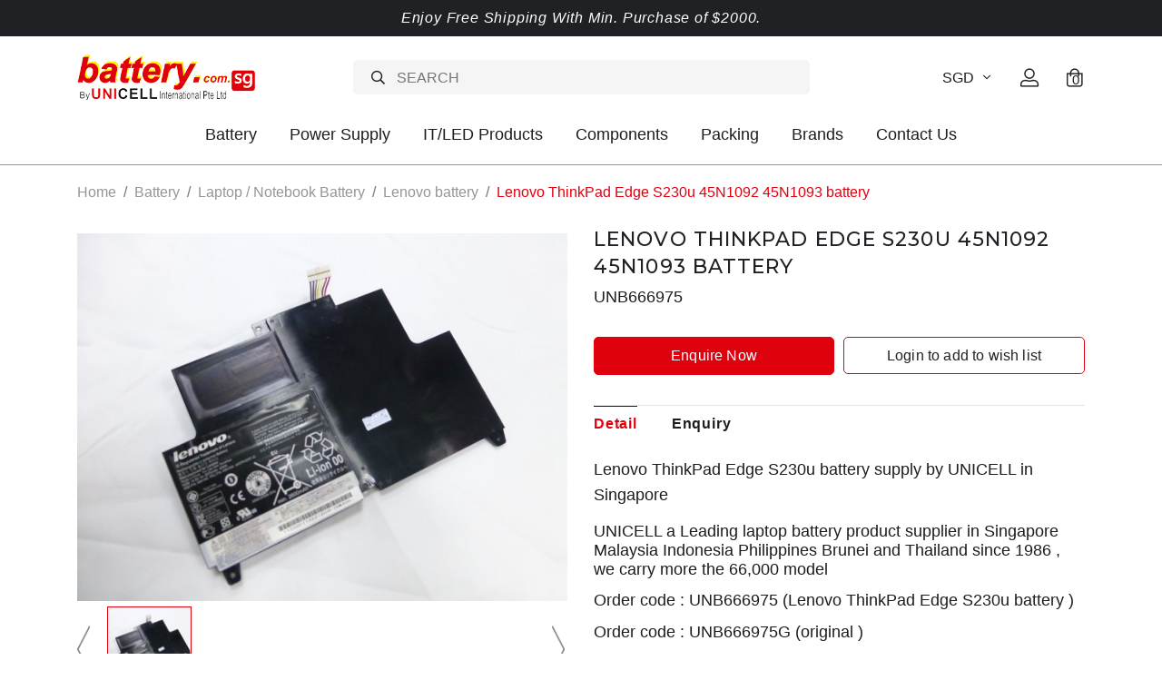

--- FILE ---
content_type: text/html; charset=utf-8
request_url: https://www.battery.com.sg/product/lenovo-thinkpad-edge-s230u-45n1092-45n1093-battery
body_size: 15490
content:
<!doctype html>
<!--[if IE 8]><html class="no-js lt-ie9" lang="en"> <![endif]-->
<!--[if IE 9 ]><html class="ie9 no-js"> <![endif]-->
<!--[if (gt IE 9)|!(IE)]><!-->
<html class="no-js">
<!--<![endif]-->

<head><meta charset="utf-8">
    <meta http-equiv="X-UA-Compatible" content="IE=edge,chrome=1"><title>Lenovo ThinkPad Edge S230u 45N1092 45N1093 battery | Unicell</title>
    <meta name="viewport" content="width=device-width,initial-scale=1,shrink-to-fit=no,maximum-scale=1.0">
    <meta name="theme-color" content="#e0010f"><link rel="shortcut icon" href="https://dambaqxnhajrp.cloudfront.net/sites/files/battery/logo/logo_12_1.jpg" type="image/x-icon">
<script>
    window.getDlCookie = function(name) {
        match = document.cookie.match(new RegExp(name + '=([^;]+)'));
        if (match) return decodeURIComponent(match[1].replace(/\+/g, ' ')) ;
    };

    window.dataLayer = window.dataLayer || [];

    var dl_objects = [{"page_name":"Lenovo ThinkPad Edge S230u 45N1092 45N1093 battery","page_type":"product","page_id":"page-4965"},{"event":"view_item","ecommerce":{"currency":"SGD","value":0,"items":[{"item_id":"4965","item_name":"Lenovo ThinkPad Edge S230u 45N1092 45N1093 battery","currency":"SGD","price":0,"item_category":"Battery","item_category2":"Laptop \/ Notebook Battery","item_category3":"Lenovo battery"}]}},{"event":"view_item_list","ecommerce":{"item_list_id":"related-products","item_list_name":"Related Products","items":[{"item_id":"4982","item_name":"Lenovo IdeaPad S10-3 U160 U165 S100 S205 L09S6Y14 57Y6446 57Y6442 L09M3Z14 57Y6522 57Y6524 L09S3Z14 L09M6Y14 L09C6Y14 battery","currency":"SGD","price":38.75,"index":1,"item_category":"Battery","item_category2":"Laptop \/ Notebook Battery","item_category3":"Lenovo battery"},{"item_id":"1128","item_name":"Lenovo 01AV419 01AV420 01AV421 01AV489 SB10K97576 SB10K97577 battery for Lenovo Thinkpad T470 20HD T480 20HD","currency":"SGD","price":51.99,"index":2,"item_category":"Battery","item_category2":"Laptop \/ Notebook Battery","item_category3":"Lenovo battery"},{"item_id":"3710","item_name":"Lenovo yoga 2 pro L12M4P21 battery","currency":"SGD","price":50.21,"index":3,"item_category":"Battery","item_category2":"Laptop \/ Notebook Battery","item_category3":"Lenovo battery"},{"item_id":"785","item_name":"Lenovo 5B10K37675 NB116 80r2 100s-80 R2 battery for Lenovo Ideapad 100S 100S-11IBY 100s-111BY 80R2","currency":"SGD","price":74.26,"index":4,"item_category":"Battery","item_category2":"Laptop \/ Notebook Battery","item_category3":"Lenovo battery"},{"item_id":"1897","item_name":"Lenovo 77+ 00NY492 00NY493 SB10H45078 battery for Lenovo Thinkpad P50 P51 P52","currency":"SGD","price":107.48,"index":5,"item_category":"Battery","item_category2":"Laptop \/ Notebook Battery","item_category3":"Lenovo battery"}]}}];
    for (var i in dl_objects) {
        window.dataLayer.push(dl_objects[i]);
    }

    var cookie_context = ['dl_customer_id', 'dl_email', 'dl_phone', 'dl_membership'];
    cookie_context.map(function(cookie_name) {
        var cookie_value = window.getDlCookie(cookie_name);
        if (cookie_value) {
            var dl_object = {};
            dl_object[cookie_name.replace('dl_', '')] = cookie_value;
            window.dataLayer.push(dl_object);
        }
    });
</script><!-- Google Tag Manager -->
<script>(function(w,d,s,l,i){w[l]=w[l]||[];w[l].push({'gtm.start':
new Date().getTime(),event:'gtm.js'});var f=d.getElementsByTagName(s)[0],
j=d.createElement(s),dl=l!='dataLayer'?'&l='+l:'';j.async=true;j.src=
'https://www.googletagmanager.com/gtm.js?id='+i+dl;f.parentNode.insertBefore(j,f);
})(window,document,'script','dataLayer','GTM-TGX7FBR');</script>
<!-- End Google Tag Manager --><script async src="https://www.googletagmanager.com/gtag/js?id=G-9XNTET7R9Y"></script>
<script>
    window.dataLayer = window.dataLayer || [];
    function gtag(){dataLayer.push(arguments);}
    gtag('js', new Date());
    gtag('config', 'G-9XNTET7R9Y');
    gtag('event', 'view_item', {"currency":"SGD","value":0,"items":[{"item_id":"4965","item_name":"Lenovo ThinkPad Edge S230u 45N1092 45N1093 battery","currency":"SGD","price":0,"item_category":"Battery","item_category2":"Laptop \/ Notebook Battery","item_category3":"Lenovo battery"}]});
    gtag('event', 'view_item_list', {"item_list_id":"related-products","item_list_name":"Related Products","items":[{"item_id":"4982","item_name":"Lenovo IdeaPad S10-3 U160 U165 S100 S205 L09S6Y14 57Y6446 57Y6442 L09M3Z14 57Y6522 57Y6524 L09S3Z14 L09M6Y14 L09C6Y14 battery","currency":"SGD","price":38.75,"index":1,"item_category":"Battery","item_category2":"Laptop \/ Notebook Battery","item_category3":"Lenovo battery"},{"item_id":"1128","item_name":"Lenovo 01AV419 01AV420 01AV421 01AV489 SB10K97576 SB10K97577 battery for Lenovo Thinkpad T470 20HD T480 20HD","currency":"SGD","price":51.99,"index":2,"item_category":"Battery","item_category2":"Laptop \/ Notebook Battery","item_category3":"Lenovo battery"},{"item_id":"3710","item_name":"Lenovo yoga 2 pro L12M4P21 battery","currency":"SGD","price":50.21,"index":3,"item_category":"Battery","item_category2":"Laptop \/ Notebook Battery","item_category3":"Lenovo battery"},{"item_id":"785","item_name":"Lenovo 5B10K37675 NB116 80r2 100s-80 R2 battery for Lenovo Ideapad 100S 100S-11IBY 100s-111BY 80R2","currency":"SGD","price":74.26,"index":4,"item_category":"Battery","item_category2":"Laptop \/ Notebook Battery","item_category3":"Lenovo battery"},{"item_id":"1897","item_name":"Lenovo 77+ 00NY492 00NY493 SB10H45078 battery for Lenovo Thinkpad P50 P51 P52","currency":"SGD","price":107.48,"index":5,"item_category":"Battery","item_category2":"Laptop \/ Notebook Battery","item_category3":"Lenovo battery"}]});
</script>

<meta http-equiv="x-dns-prefetch-control" content="on">
<link rel="dns-prefetch" href="//dambaqxnhajrp.cloudfront.net">
<link rel="canonical" href="https://www.battery.com.sg/product/lenovo-thinkpad-edge-s230u-45n1092-45n1093-battery">
<meta property="og:title" content="Lenovo ThinkPad Edge S230u 45N1092 45N1093 battery">
<meta property="og:site_name" content="Unicell">
<meta property="og:provider_name" content="Unicell">
<meta property="og:type" content="product">
<meta property="og:url" content="https://www.battery.com.sg/product/lenovo-thinkpad-edge-s230u-45n1092-45n1093-battery">
<meta property="og:description" content="Lenovo ThinkPad Edge S230u battery supply by UNICELL in Singapore
UNICELL a Leading laptop battery product supplier in Singapore Malaysia Indonesia Philippines Brunei and Thailand since 1986 , we carry more the 66,000 model
Order code : UNB666975 (Lenovo ThinkPad Edge S230u battery )
Order code : UNB666975G (original )
14.8V 2870mAh 43Wh Li-polymer battery
Fit or replace battery part no. : (Cross refer or compatible chart )
Lenovo ASM P/N: 45N1092 battery
Lenovo FRU P/N: 45N1093 (4ICP5/42/61-2) battery
Lenovo 45N1094 battery
Lenovo 45N1095 battery
 
Fit or replace product model: (Cross refer or compatible chart )
Lenovo ThinkPad S230u battery
Lenovo ThinkPad S230u Twist battery
Lenovo ThinkPad Edge S230u battery
Lenovo ThinkPad twist S230u battery
 
Order code : P200325PC15LV or P200450PC15LV
Output: 20V 3.25A 65W / 20V 4.5A 90Wpower adapter / adaptor
Fit or replace laptop model: (Cross refer or compatible chart )
Lenovo ThinkPad S230u battery charger / ac power adapter
Lenovo ThinkPad S230u Twist battery charger / ac power adapter
Lenovo ThinkPad Edge S230u battery charger / ac power adapter
 
Unicell International is not affiliated in any way with any of the manufacturers listed in this catalogue and the batteries sold in this catalogue have not been sponsored or approved by any of such manufacturers. Any trademarks or model numbers listed in this catalogue are identified for compatibility or cross-reference purposes only">
<meta property="product:price:currency" content="SGD">
<meta property="product:price:amount" content="0.00">
<meta property="og:availability" content="in stock">
<meta property="product:product_id" content="4965">
<meta property="og:image" content="https://dambaqxnhajrp.cloudfront.net/sites/files/battery/productimg/202302/2857_0.jpg">
<meta property="og:image:secure_url" content="https://dambaqxnhajrp.cloudfront.net/sites/files/battery/productimg/202302/2857_0.jpg">
<meta property="relatedItem" content="https://www.battery.com.sg/product/lenovo-ideapad-s10-3-u160-u165-s100-s205-l09s6y14-57y6446-57y6442-l09m3z14-57y6522-57y6524-l09s3z14-l09m6y14-l09c6y14-ba">
<meta property="relatedItem" content="https://www.battery.com.sg/product/lenovo-01av419-01av420-01av421-01av489-sb10k97576-sb10k97577-battery-for-lenovo-thinkpad-t470-20hd-t480-20hd">
<meta property="relatedItem" content="https://www.battery.com.sg/product/lenovo-yoga-2-pro-l12m4p21-battery-">
<meta property="relatedItem" content="https://www.battery.com.sg/product/lenovo-5b10k37675-nb116-80r2-100s-80-r2-battery-for-lenovo-ideapad-100s-100s-11iby-100s-111by-80r2">
<meta property="relatedItem" content="https://www.battery.com.sg/product/lenovo-77-00ny492-00ny493-sb10h45078-battery-for-lenovo-thinkpad-p50-p51-p52">
<script type='application/ld+json'>
{
    "@context": "https://schema.org/",
    "@type": "Product",
    "name": "Lenovo ThinkPad Edge S230u 45N1092 45N1093 battery",
    "image": "https://dambaqxnhajrp.cloudfront.net/sites/files/battery/productimg/202302/2857_0.jpg",
    "description": "Lenovo ThinkPad Edge S230u battery supply by UNICELL in Singapore\nUNICELL a Leading laptop battery product supplier in Singapore Malaysia Indonesia Philippines Brunei and Thailand since 1986 , we carry more the 66,000 model\nOrder code : UNB666975 (Lenovo ThinkPad Edge S230u battery )\nOrder code : UNB666975G (original )\n14.8V 2870mAh 43Wh Li-polymer battery\nFit or replace battery part no. : (Cross refer or compatible chart )\nLenovo ASM P/N: 45N1092 battery\nLenovo FRU P/N: 45N1093 (4ICP5/42/61-2) battery\nLenovo 45N1094 battery\nLenovo 45N1095 battery\n\u00a0\nFit or replace product model: (Cross refer or compatible chart )\nLenovo ThinkPad S230u battery\nLenovo ThinkPad S230u Twist battery\nLenovo ThinkPad Edge S230u battery\nLenovo ThinkPad twist S230u battery\n\u00a0\nOrder code : P200325PC15LV or P200450PC15LV\nOutput: 20V 3.25A 65W / 20V 4.5A 90Wpower adapter / adaptor\nFit or replace laptop model: (Cross refer or compatible chart )\nLenovo ThinkPad S230u battery charger / ac power adapter\nLenovo ThinkPad S230u Twist battery charger / ac power adapter\nLenovo ThinkPad Edge S230u battery charger / ac power adapter\n\u00a0\nUnicell International is not affiliated in any way with any of the manufacturers listed in this catalogue and the batteries sold in this catalogue have not been sponsored or approved by any of such manufacturers. Any trademarks or model numbers listed in this catalogue are identified for compatibility or cross-reference purposes only",
    "url": "https://www.battery.com.sg/product/lenovo-thinkpad-edge-s230u-45n1092-45n1093-battery",
    "brand": {
        "@type": "Brand",
        "name": "Unicell"
    },
    "offers": {
        "@type": "offer",
        "priceCurrency": "SGD",
        "price": 0,
        "availability": "https://schema.org/InStock"
    }
}
</script>
<script type='application/ld+json'>
{
    "@context": "https://schema.org/",
    "@type": "BreadcrumbList",
    "itemListElement": [
        {
            "@type": "ListItem",
            "position": 1,
            "name": "Home",
            "item": "https://www.battery.com.sg/"
        },
        {
            "@type": "ListItem",
            "position": 2,
            "name": "Battery",
            "item": "https://www.battery.com.sg/category/battery"
        },
        {
            "@type": "ListItem",
            "position": 3,
            "name": "Laptop / Notebook Battery",
            "item": "https://www.battery.com.sg/category/battery/laptop-notebook-battery"
        },
        {
            "@type": "ListItem",
            "position": 4,
            "name": "Lenovo battery",
            "item": "https://www.battery.com.sg/category/battery/laptop-notebook-battery/lenovo-battery"
        }
    ]
}
</script>
<link type="text/css" rel="stylesheet" media="all" href="https://dambaqxnhajrp.cloudfront.net/assets/75d2cfaed2b97481a6ca9dd1404fed7b.css?18d" />
<link type="text/css" rel="stylesheet" media="all" href="https://dambaqxnhajrp.cloudfront.net/assets/635824be229c3267c3d4149dc887b4d6.css?18d" />
<link type="text/css" rel="stylesheet" media="all" href="https://dambaqxnhajrp.cloudfront.net/assets/lib/animateit/animations.min.css?18d" />
<link type="text/css" rel="stylesheet" media="all" href="https://dambaqxnhajrp.cloudfront.net/assets/css/shopcada-animations.min.css?18d" />
<link type="text/css" rel="stylesheet" media="all" href="https://dambaqxnhajrp.cloudfront.net/assets/lib/bxslider/jquery.bxslider.min.css?18d" />
<link type="text/css" rel="stylesheet" media="all" href="https://dambaqxnhajrp.cloudfront.net/assets/lib/fontawesome5/css/all.min.css?18d" />
<link type="text/css" rel="stylesheet" media="all" href="https://dambaqxnhajrp.cloudfront.net/assets/lib/bootstrap/4.6.0/css/bootstrap.min.css?18d" />
<link type="text/css" rel="stylesheet" media="all" href="https://dambaqxnhajrp.cloudfront.net/assets/lib/tempus-dominus/6.7.11/css/tempus-dominus.min.css?18d" />
<link type="text/css" rel="stylesheet" media="all" href="https://dambaqxnhajrp.cloudfront.net/assets/lib/swiper/6.8.4/css/swiper-bundle.min.css?18d" />
<link type="text/css" rel="stylesheet" media="all" href="https://dambaqxnhajrp.cloudfront.net/sites/files/battery/css/sg01/css_8266310a8705b95de28569dfb259d5c6.css" />
<link rel='stylesheet' type='text/css' media='all' href='https://dambaqxnhajrp.cloudfront.net/assets/css/tablesaw.min.css?18d' />
    
    
        <link href='https://fonts.googleapis.com/css2?family=Crimson+Pro:ital,wght@0,200;0,300;0,400;0,500;0,600;0,700;0,800;1,200;1,300;1,400;1,500;1,600;1,700&family=Montserrat:ital,wght@0,200;0,300;0,400;0,500;0,600;0,700;0,800;1,200;1,300;1,400;1,500;1,600;1,700&display=swap' rel='stylesheet'>
    
    <link rel='stylesheet' type='text/css' media='all' href='https://dambaqxnhajrp.cloudfront.net/sites/files/battery/assets/ee7dfbea572832357dbd0fb2d918763a_styles.scss.css' />
    
    
</head><body 
    id="lenovo-thinkpad-edge-s230u-45n1092-45n1093-battery-unicell"
    class="not-front 
            not-logged-in 
            product-lenovo-thinkpad-edge-s230u-45n1092-45n1093-battery 
            template-product 
            navbar-slidein-overlap
            
            
             ajax-cart-summary-sticky
             ajax-cart-pattern-slidein
            
        "
     
    data-sticky-header-type="2"
    data-sticky-headertop="0">
    <!-- Google Tag Manager (noscript) -->
<noscript><iframe src="https://www.googletagmanager.com/ns.html?id=GTM-TGX7FBR"
height="0" width="0" style="display:none;visibility:hidden"></iframe></noscript>
<!-- End Google Tag Manager (noscript) -->


    
        <nav class="navbar navbar-slidein d-none">
    <div class="nav-slidein-content">

        
            <div class="navbar-slidein-close">
                <div class="close-icon"></div>
            </div>
            <div class="navbar-slidein-overlay"></div>
        

        <div class="nav-slidein-content-section main-navigation">
            <ul class="main-nav level-1">
                
                
                    <li class="currency currency-scroll bottom">
                        <a href class='currency-link'></a>
                        <form action="/callback/form"  accept-charset="UTF-8" method="post" id="uc-currency-alt-picker" class="uc_currency_alt_picker"><div id="edit-currency-wrapper" class="form-item"><span class='select'><select id='edit-currency' name='currency'><option value='EUR'  data-image=''>EUR</option><option value='MYR'  data-image=''>MYR</option><option value='NZD'  data-image=''>NZD</option><option value='SGD' selected data-image=''>SGD</option><option value='USD'  data-image=''>USD</option></select></span></div><input type="hidden" name="form_build_id" id="form-a973d253c71a6af317124142935d5d0f" value="form-a973d253c71a6af317124142935d5d0f"  />
<input type="hidden" name="form_id" id="edit-uc-currency-alt-picker" value="uc_currency_alt_picker"  />
</form>
                    </li>
                

                
                    
                        <li class="main-nav-item dropdown main-nav-has-mega open" aria-haspopup="true">
                            <a href="/category/battery" class="main-nav-link">Battery<span class="caret"></span></a>
                            
                            
                                <div class="main-nav-mega level-2">
                                    <style>@media screen and (min-width: 1200px) { .vc-row-64378a318030c { margin-top: 30px; margin-bottom: 30px;  } }@media screen and (min-width: 992px) and (max-width: 1199px) { .vc-row-64378a318030c { margin-top: 30px; margin-bottom: 30px;  } }@media screen and (min-width: 768px) and (max-width: 991px) { .vc-row-64378a318030c { margin-top: 30px; margin-bottom: 30px;  } }@media screen and (max-width: 767px) { .vc-row-64378a318030c { margin-top: 30px; margin-bottom: 30px; ; } }</style><div  class="shopcada-grid-container animateOnce"> <div  class="shopcada-grid-row vc-row-64378a318030c" style=""><div  class="vc-widget vc-column-64378a55dd1e7 vc-widget-text shopcada-grid-col-xs-12 shopcada-grid-col-sm-12 shopcada-grid-col-md-3 shopcada-grid-col-lg-3"><div class='vc-widget-textbody vc-64378a55dd1e7'><div class='vc-body'><p><strong>BATTERY TYPES</strong></p>
<p><a href="/category/battery/alkaline-battery">Alkaline Battery</a></p>
<p><a href="/category/battery/baby-monitor-battery">Baby Monitor Battery</a></p>
<p><span><a href="/category/battery/back-up-battery">Back up Battery</a></span></p>
<p><span><a href="/category/battery/battery-part">Battery Part</a></span></p>
<p><span><a href="/category/battery/bicycle-e-bike-battery">Bicycle / E-Bike Battery</a></span></p>
<p><span><a href="/category/battery/camcorder-battery">Camcorder Battery</a></span></p>
<p><span><a href="/category/battery/cordless-phone-battery">Cordless Phone Battery</a></span></p>
<p><a href="/category/battery/digital-camera-battery"><span>Digital Camera Battery</span></a></p>
<p><span><a href="/category/battery/door-lock-battery">Door Lock Battery</a></span></p>
<p><span><a href="/category/battery/electronic-dictionary">Electronic Dictionary</a></span></p>
<p><span><a href="/category/battery/emergency-light-exit-light-battery">Emergency Light / Exit Light Battery</a></span></p>
<p><a href="/category/battery/ev-battery-electric-vehicle-battery"><span>EV Battery (Electric Vehicle Battery)</span></a></p>
<p><span><a href="/category/battery/game-battery">Game Battery</a></span></p>
<p><span><a href="/category/battery/gps-battery">GPS Battery</a></span></p>
<p><a href="/category/battery/headset-battery"><span>Headset Battery</span></a></p>
<p><a href="/category/battery/industry-instrument">Industry Instrument</a></p>
<p><a href="/category/battery/land-survey-instrument-battery"><span>Land Survey Instrument Battery</span></a></p>
<p><span><a href="/category/battery/lithium-battey">Lithium Battery</a></span></p>
<p><span><a href="/category/battery/marine-battery">Marine Battery</a></span></p></div></div></div><div  class="vc-widget vc-column-6437cb4e72680 vc-widget-text shopcada-grid-col-xs-12 shopcada-grid-col-sm-12 shopcada-grid-col-md-3 shopcada-grid-col-lg-3"><div class='vc-widget-textbody vc-6437cb4e72680'><div class='vc-body'><p><a href="/category/battery/medical-battery"><span>Medical Battery</span></a></p>
<p><span><a href="/category/battery/memory-back-up-battery">Memory Back Up Battery</a></span></p>
<p><a href="/category/battery/mercury-battery"><span>Mercury Battery</span></a></p>
<p><span><a href="/category/battery/rechargeable-battery-ni-cd-ni-mh-ni-zn-">Rechargeable battery ( NI-CD NI-MH NI-ZN )</a></span></p>
<p><span><a href="/category/battery/rechargeable-sc-battery">Rechargeable SC battery</a></span></p>
<p><span><a href="/category/battery/plc-battery">PLC battery</a></span></p>
<p><span><a href="/category/battery/mobile-phone-battery">Mobile Phone Battery</a></span></p>
<p><span><a href="/category/battery/mp3-media-player-battery">MP3 , Media Player Battery</a></span></p>
<p><span><a href="/category/battery/portable-battery-bank">Portable Battery Bank</a></span></p>
<p><span><a href="/category/battery/power-tool-battery-cordless-drill-battery">Power Tool Battery - Cordless Drill Battery</a></span></p>
<p><span><a href="/category/battery/printer-battery">Printer Battery</a></span></p>
<p><span><a href="/category/battery/rc-toy-hobby-battery">R/C Toy , Hobby Battery</a></span></p>
<p><span><a href="/category/battery/scanner-battery-barcode-scanner">Scanner/Barcode Scanner Battery</a></span></p>
<p><a href="/category/battery/sealed-lead-acid-battery-sla-battery"><span>Sealed Lead Acid Battery (SLA) Battery</span></a></p>
<p><span><a href="/category/battery/shaver-battery-tooth-brush-battery">Shaver/Tooth Brush Battery</a></span></p>
<p><a href="/category/battery/sr-silver-oxide-battery-watch-battery"><span>SR Silver Oxide/Watch Battery</span></a></p>
<p><a href="/category/battery/two-way-radio-battery-walkie-talkie-battery"><span>Two Way Radio/Walkie Talkie Battery</span></a></p>
<p><a href="/category/battery/vaccuum-cleaner-battery"><span>Vacuum Cleaner Battery</span></a></p>
<p><a href="/category/battery/zinc-air-battery-hearing-aid-battery"><span>Zinc Air Battery , Hearing Aid Battery</span></a></p></div></div></div><div  class="vc-widget vc-column-6437cd1e1fabf vc-widget-text shopcada-grid-col-xs-12 shopcada-grid-col-sm-12 shopcada-grid-col-md-3 shopcada-grid-col-lg-3"><div class='vc-widget-textbody vc-6437cd1e1fabf'><div class='vc-body'><p><strong>LAPTOP/NOTEBOOK BATTERY</strong></p>
<p><a href="/category/battery/laptop-notebook-battery/acer-battery">Acer battery</a></p>
<p><a href="/category/battery/laptop-notebook-battery/apple-macbook-battery"><span>Apple / Macbook battery</span></a></p>
<p><a href="/category/battery/laptop-notebook-battery/asus-battery"><span>Asus battery</span></a></p>
<p><a href="/category/battery/laptop-notebook-battery/benq-battery"><span>Benq battery</span></a></p>
<p><a href="/category/battery/laptop-notebook-battery/compaq-battery"><span>Compaq battery</span></a></p>
<p><a href="/category/battery/laptop-notebook-battery/dell-battery"><span>Dell battery</span></a></p>
<p><a href="/category/battery/laptop-notebook-battery/duracell-battery"><span>Duracell battery</span></a></p>
<p><a href="/category/battery/laptop-notebook-battery/emachine-battery"><span>E-machine battery</span></a></p>
<p><a href="/category/battery/laptop-notebook-battery/fosa-battery"><span>Fosa battery</span></a></p>
<p><a href="/category/battery/laptop-notebook-battery/fujitsu-siemens-battery"><span>Fujitsu / Siemens battery</span></a></p>
<p><span><a href="/category/battery/laptop-notebook-battery/gateway-battery">Gateway battery</a></span></p>
<p><span><a href="/category/battery/laptop-notebook-battery/hp-battery">HP battery</a></span></p>
<p><a href="/category/battery/laptop-notebook-battery/ibm-battery">IBM battery</a></p>
<p><a href="/category/battery/laptop-notebook-battery/lenovo-battery"><span>Lenovo battery</span></a></p>
<p><a href="/category/battery/laptop-notebook-battery/lg-battery"><span>LG battery</span></a></p>
<p><span><a href="/category/battery/laptop-notebook-battery/medion-battery">Medion battery</a></span></p>
<p><span><a href="/category/battery/laptop-notebook-battery/mitac-battery">Mitac battery</a></span></p>
<p><span><a href="/category/battery/laptop-notebook-battery/msi-battery">MSI battery</a></span></p>
<p><span><a href="/category/battery/laptop-notebook-battery/packard-bell-battery">Packard Bell battery</a></span></p>
<p><a href="/category/battery/laptop-notebook-battery/panasonic-battery"><span>Panasonic battery</span></a></p></div></div></div><div  class="vc-widget vc-column-6437cf35eebe7 vc-widget-text shopcada-grid-col-xs-12 shopcada-grid-col-sm-12 shopcada-grid-col-md-3 shopcada-grid-col-lg-3"><div class='vc-widget-textbody vc-6437cf35eebe7'><div class='vc-body'><p><a href="/category/battery/laptop-notebook-battery/samsung-battery"><span>Samsung battery</span></a></p>
<p><span><a href="/category/battery/laptop-notebook-battery/sony-battery">Sony battery</a></span></p>
<p><a href="/category/battery/laptop-notebook-battery/toshiba-battery"><span>Toshiba battery</span></a><strong></strong></p>
<p><span></span></p>
<p><strong><a href="/category/battery/others-battery">OTHERS (BATTERY)</a></strong></p>
<p><strong><a href="/category/battery/battery-chargers">CHARGERS</a></strong></p>
<p><strong><a href="/category/battery/battery-accessories">ACCESSORIES</a></strong></p></div></div></div></div></div>
                                </div>
                            
                        </li>
                    
                
                    
                        <li class="main-nav-item dropdown main-nav-has-mega open" aria-haspopup="true">
                            <a href="/taxonomy/term/161" class="main-nav-link">Power Supply<span class="caret"></span></a>
                            
                            
                                <div class="main-nav-mega level-2">
                                    <style>@media screen and (min-width: 1200px) { .vc-row-6434e1b0205eb { margin-top: 30px; margin-bottom: 30px;  } }@media screen and (min-width: 992px) and (max-width: 1199px) { .vc-row-6434e1b0205eb { margin-top: 30px; margin-bottom: 30px;  } }@media screen and (min-width: 768px) and (max-width: 991px) { .vc-row-6434e1b0205eb { margin-top: 30px; margin-bottom: 30px;  } }@media screen and (max-width: 767px) { .vc-row-6434e1b0205eb { margin-top: 30px; margin-bottom: 30px; ; } }</style><div  class="shopcada-grid-container animateOnce"> <div  class="shopcada-grid-row vc-row-6434e1b0205eb" style=""><div  class="vc-widget vc-column-6434e1b1b1643 vc-widget-text shopcada-grid-col-xs-12 shopcada-grid-col-sm-12 shopcada-grid-col-md-3 shopcada-grid-col-lg-3"><div class='vc-widget-textbody vc-6434e1b1b1643'><div class='vc-body'><p><a href="/category/power-supply/adapter-power-supply">Adapters</a></p>
<p><a href="/category/power-supply/ac-dc-adapter">AC/DC Adapters (Converters)</a></p>
<p><a href="/category/power-supply/ac-ac-adapter">AC/AC Adapters (Converters)</a></p>
<p><a href="/category/power-supply/dc-dc-converter">DC/DC Converters</a></p>
<p><a href="/category/power-supply/inverter">Inverters</a></p>
<p><a href="/category/power-supply/power-and-energy-system">Power &amp; Energy System</a></p></div></div></div></div></div>
                                </div>
                            
                        </li>
                    
                
                    
                        <li class="main-nav-item dropdown main-nav-has-mega open" aria-haspopup="true">
                            <a href="/category/itled" class="main-nav-link">IT/LED Products<span class="caret"></span></a>
                            
                            
                                <div class="main-nav-mega level-2">
                                    <style>@media screen and (min-width: 1200px) { .vc-row-64378d1d3ad8f { margin-top: 30px; margin-bottom: 30px;  } }@media screen and (min-width: 992px) and (max-width: 1199px) { .vc-row-64378d1d3ad8f { margin-top: 30px; margin-bottom: 30px;  } }@media screen and (min-width: 768px) and (max-width: 991px) { .vc-row-64378d1d3ad8f { margin-top: 30px; margin-bottom: 30px;  } }@media screen and (max-width: 767px) { .vc-row-64378d1d3ad8f { margin-top: 30px; margin-bottom: 30px; ; } }</style><div  class="shopcada-grid-container animateOnce"> <div  class="shopcada-grid-row vc-row-64378d1d3ad8f" style=""><div  class="vc-widget vc-column-64378d201257b vc-widget-text shopcada-grid-col-xs-12 shopcada-grid-col-sm-12 shopcada-grid-col-md-3 shopcada-grid-col-lg-3"><div class='vc-widget-textbody vc-64378d201257b'><div class='vc-body'><p><a href="/category/itled/it-parts">Cables</a></p>
<p><a href="/category/itled/it-product">IT Products</a></p>
<p><a href="/category/itled/led-product">LED Products</a></p></div></div></div></div></div>
                                </div>
                            
                        </li>
                    
                
                    
                        <li class="main-nav-item">
                            <a href="/category/components" class="main-nav-link">Components</a>
                        </li>
                    
                
                    
                        <li class="main-nav-item dropdown main-nav-has-mega open" aria-haspopup="true">
                            <a href="/category/packing" class="main-nav-link">Packing<span class="caret"></span></a>
                            
                            
                                <div class="main-nav-mega level-2">
                                    <style>@media screen and (min-width: 1200px) { .vc-row-64378dc0144fc { margin-top: 30px; margin-bottom: 30px;  } }@media screen and (min-width: 992px) and (max-width: 1199px) { .vc-row-64378dc0144fc { margin-top: 30px; margin-bottom: 30px;  } }@media screen and (min-width: 768px) and (max-width: 991px) { .vc-row-64378dc0144fc { margin-top: 30px; margin-bottom: 30px;  } }@media screen and (max-width: 767px) { .vc-row-64378dc0144fc { margin-top: 30px; margin-bottom: 30px; ; } }</style><div  class="shopcada-grid-container animateOnce"> <div  class="shopcada-grid-row vc-row-64378dc0144fc" style=""><div  class="vc-widget vc-column-64378dc104313 vc-widget-text shopcada-grid-col-xs-12 shopcada-grid-col-sm-12 shopcada-grid-col-md-3 shopcada-grid-col-lg-3"><div class='vc-widget-textbody vc-64378dc104313'><div class='vc-body'><p><a href="/category/packing/packing-materials">Materials</a></p>
<p><a href="/category/packing/tools">Tools</a></p></div></div></div></div></div>
                                </div>
                            
                        </li>
                    
                
                    
                        <li class="main-nav-item dropdown main-nav-has-mega" aria-haspopup="true">
                            <a href="/collection/brands" class="main-nav-link">Brands<span class="caret"></span></a>
                            
                            
                                <div class="main-nav-mega level-2">
                                    <style>@media screen and (min-width: 1200px) { .vc-row-6434cbde671be { margin-top: 30px; margin-bottom: 30px;  } }@media screen and (min-width: 992px) and (max-width: 1199px) { .vc-row-6434cbde671be { margin-top: 30px; margin-bottom: 30px;  } }@media screen and (min-width: 768px) and (max-width: 991px) { .vc-row-6434cbde671be { margin-top: 30px; margin-bottom: 30px;  } }@media screen and (max-width: 767px) { .vc-row-6434cbde671be { margin-top: 30px; margin-bottom: 30px; ; } }</style><div  class="shopcada-grid-container animateOnce"> <div  class="shopcada-grid-row vc-row-6434cbde671be" style=""><div  class="vc-widget vc-column-6434cbe07eeff vc-widget-text shopcada-grid-col-xs-12 shopcada-grid-col-sm-12 shopcada-grid-col-md-2 shopcada-grid-col-lg-2"><div class='vc-widget-textbody vc-6434cbe07eeff'><div class='vc-body'><p><a href="/brand/cyclon">Cyclon</a></p>
<p><a href="/brand/duracell">Duracell</a></p>
<p><a href="/brand/energizer">Energizer</a></p>
<p><a href="/brand/eveready">Eveready</a></p>
<p><a href="/brand/fdk">FDK</a></p>
<p><a href="/brand/hawker-energy">Hawker Energy</a></p>
<p><a href="/brand/maxell">Maxell</a></p>
<p><a href="/brand/panasonic">Panasonic</a></p>
<p><a href="/brand/powersonic">Powersonic</a></p></div></div></div><div  class="vc-widget vc-column-6434d478841bb vc-widget-text shopcada-grid-col-xs-12 shopcada-grid-col-sm-12 shopcada-grid-col-md-2 shopcada-grid-col-lg-2"><div class='vc-widget-textbody vc-6434d478841bb'><div class='vc-body'><p><a href="/brand/rayovac">Rayavoc</a></p>
<p><a href="/brand/saft">Saft</a></p>
<p><a href="/brand/sanyo">Sanyo</a></p>
<p><a href="/brand/sony">Sony</a></p>
<p><a href="/brand/taditan">Tadiran</a></p>
<p><a href="/brand/toshiba">Toshiba</a></p>
<p><a href="/brand/unicell">Unicell</a></p>
<p><a href="/brand/varta">Varta</a></p>
<p><a href="/brand/yuasa">Yuasa</a></p></div></div></div><div  class="vc-widget vc-column-644215dc34a59 vc-widget-text shopcada-grid-col-xs-12 shopcada-grid-col-sm-12 shopcada-grid-col-md-2 shopcada-grid-col-lg-2"><div class='vc-widget-textbody vc-644215dc34a59'><div class='vc-body'><p><a href="/brand/samsung">Samsung</a></p>
<p><a href="/brand/haier">Haier</a></p>
<p><a href="/brand/philips">Philips</a></p>
<p><a href="/brand/dyson">Dyson</a></p>
<p><a href="/brand/rowenta">Rowenta</a></p>
<p><a href="/brand/motorola">Motorola</a></p>
<p><a href="/brand/yaesu">Yaesu</a></p>
<p></p></div></div></div></div></div>
                                </div>
                            
                        </li>
                    
                
                    
                        <li class="main-nav-item">
                            <a href="/contact" class="main-nav-link">Contact Us</a>
                        </li>
                    
                

            </ul>
        </div>
    </div>
</nav>

    

    <div class="main-wrapper">
        

        <header class='header4 header-region'>
        <div class='header-top'>
            <div class='container'>
                <div class='row align-items-center'><div class='col-12'>
                        
                            <div 
                                id="messagebar" 
                                class='messagebar swiper-container' 
                                data-effect="carousel-fade" 
                                data-interval="4000" 
                                data-speed="500"
                                data-stop-playing-on-interaction=""
                            >
                                <div class="swiper-wrapper">
                                    
                                        <div class='swiper-slide text-center'><p>Enjoy Free Shipping With Min. Purchase of $2000.</p></div>
                                    
                                </div>
                                
                                
                            </div>
                        
                    </div>
                </div>
            </div>
        </div>
    

    <div class='header-wrapper'>
        <div class='header'>
            <div class='container'>
                <div class='row align-items-center'><div class="col-6 col-xl-3 text-md-left">
                    <div class="header-logo">
                    
                        <a href="https://www.battery.com.sg/" itemprop="url" class="site-header-logo-link">
                        <img src="https://dambaqxnhajrp.cloudfront.net/sites/files/battery/logo/logo.png" alt="Unicell" itemprop="logo">
                        </a>
                    
                    </div>
                </div><div class='col-6 col-xl-6 d-none d-xl-block'>
                    <div class="search-products-form">
                        <form  autocomplete="off" method="post" action="/callback/form" accept-charset="UTF-8">
                            <div class="form-item" id="edit-keys-wrapper">
                                <input type="text" maxlength="128" name="keyword" id="edit-keys" size="40" value="" placeholder="SEARCH" onfocus="this.placeholder= 'What are you looking for? battery / cable / accessories'" onblur="this.placeholder= 'Search'" class="form-text" required>
                            </div>
                            <input type="submit" name="op" id="edit-submit" value="" class="notranslate form-submit search-icon">
                        <input type='hidden' name='form_identifier' value='search_products'></form>
                    </div>
                </div><div class='col-6 col-xl-3 d-flex justify-content-end align-items-center'>
                    <ul class="customer-links text-right">
                    
                        <li class="currency currency-scroll bottom d-none d-xl-block">
                        <a href class='currency-link'>
                        </a>
                        <form action="/callback/form"  accept-charset="UTF-8" method="post" id="uc-currency-alt-picker-1" class="uc_currency_alt_picker"><div id="edit-currency-wrapper" class="form-item"><span class='select'><select id='edit-currency' name='currency'><option value='EUR'  data-image=''>EUR</option><option value='MYR'  data-image=''>MYR</option><option value='NZD'  data-image=''>NZD</option><option value='SGD' selected data-image=''>SGD</option><option value='USD'  data-image=''>USD</option></select></span></div><input type="hidden" name="form_build_id" id="form-54104ee0740eade09214f8d84a98ffe3" value="form-54104ee0740eade09214f8d84a98ffe3"  />
<input type="hidden" name="form_id" id="edit-uc-currency-alt-picker-1" value="uc_currency_alt_picker"  />
</form>
                        </li>
                    

                    <li class="search d-xl-none d-block">
                        <a class="search-link" href="javascript:void(0);">
                        <i class="far fa-search"></i>
                        </a>
                    </li>
                    
                        <li class="login">
                        <a class="login-link" href="https://www.battery.com.sg/account/login">
                            <div class="user-icon"></div>
                        </a>
                        </li>
                    
                    <li class="cart">
                        <a class="cart-link" href="https://www.battery.com.sg/cart" class="cart">
                        <div class="cart-icon"></div><span class="cartcount"></span>
                        </a>
                    </li>
                    </ul><div class="d-xl-none d-block">
                    <a class="nav-slidein-expander transition" data-direction="">
                        <span class="icon-bar"></span>
                        <span class="icon-bar"></span>
                        <span class="icon-bar"></span>
                    </a>
                    </div>
                </div>
                </div>
            </div>
        </div>

        <div class="header-bottom"><div class="position-static d-none d-xl-block">
                <nav class="navbar navbar-default position-static">
    <div class="main-navigation">
        <ul class="main-nav level-1">
            
                
                    <li class="main-nav-item dropdown  main-nav-has-mega" aria-haspopup="true">
                        <a href="/category/battery" class="main-nav-link">Battery</a>
                        
                            
                                    
                                
                            <div class="main-nav-mega level-2 fadedown">
                                <style>@media screen and (min-width: 1200px) { .vc-row-64378a318030c { margin-top: 30px; margin-bottom: 30px;  } }@media screen and (min-width: 992px) and (max-width: 1199px) { .vc-row-64378a318030c { margin-top: 30px; margin-bottom: 30px;  } }@media screen and (min-width: 768px) and (max-width: 991px) { .vc-row-64378a318030c { margin-top: 30px; margin-bottom: 30px;  } }@media screen and (max-width: 767px) { .vc-row-64378a318030c { margin-top: 30px; margin-bottom: 30px; ; } }</style><div  class="shopcada-grid-container animateOnce"> <div  class="shopcada-grid-row vc-row-64378a318030c" style=""><div  class="vc-widget vc-column-64378a55dd1e7 vc-widget-text shopcada-grid-col-xs-12 shopcada-grid-col-sm-12 shopcada-grid-col-md-3 shopcada-grid-col-lg-3"><div class='vc-widget-textbody vc-64378a55dd1e7'><div class='vc-body'><p><strong>BATTERY TYPES</strong></p>
<p><a href="/category/battery/alkaline-battery">Alkaline Battery</a></p>
<p><a href="/category/battery/baby-monitor-battery">Baby Monitor Battery</a></p>
<p><span><a href="/category/battery/back-up-battery">Back up Battery</a></span></p>
<p><span><a href="/category/battery/battery-part">Battery Part</a></span></p>
<p><span><a href="/category/battery/bicycle-e-bike-battery">Bicycle / E-Bike Battery</a></span></p>
<p><span><a href="/category/battery/camcorder-battery">Camcorder Battery</a></span></p>
<p><span><a href="/category/battery/cordless-phone-battery">Cordless Phone Battery</a></span></p>
<p><a href="/category/battery/digital-camera-battery"><span>Digital Camera Battery</span></a></p>
<p><span><a href="/category/battery/door-lock-battery">Door Lock Battery</a></span></p>
<p><span><a href="/category/battery/electronic-dictionary">Electronic Dictionary</a></span></p>
<p><span><a href="/category/battery/emergency-light-exit-light-battery">Emergency Light / Exit Light Battery</a></span></p>
<p><a href="/category/battery/ev-battery-electric-vehicle-battery"><span>EV Battery (Electric Vehicle Battery)</span></a></p>
<p><span><a href="/category/battery/game-battery">Game Battery</a></span></p>
<p><span><a href="/category/battery/gps-battery">GPS Battery</a></span></p>
<p><a href="/category/battery/headset-battery"><span>Headset Battery</span></a></p>
<p><a href="/category/battery/industry-instrument">Industry Instrument</a></p>
<p><a href="/category/battery/land-survey-instrument-battery"><span>Land Survey Instrument Battery</span></a></p>
<p><span><a href="/category/battery/lithium-battey">Lithium Battery</a></span></p>
<p><span><a href="/category/battery/marine-battery">Marine Battery</a></span></p></div></div></div><div  class="vc-widget vc-column-6437cb4e72680 vc-widget-text shopcada-grid-col-xs-12 shopcada-grid-col-sm-12 shopcada-grid-col-md-3 shopcada-grid-col-lg-3"><div class='vc-widget-textbody vc-6437cb4e72680'><div class='vc-body'><p><a href="/category/battery/medical-battery"><span>Medical Battery</span></a></p>
<p><span><a href="/category/battery/memory-back-up-battery">Memory Back Up Battery</a></span></p>
<p><a href="/category/battery/mercury-battery"><span>Mercury Battery</span></a></p>
<p><span><a href="/category/battery/rechargeable-battery-ni-cd-ni-mh-ni-zn-">Rechargeable battery ( NI-CD NI-MH NI-ZN )</a></span></p>
<p><span><a href="/category/battery/rechargeable-sc-battery">Rechargeable SC battery</a></span></p>
<p><span><a href="/category/battery/plc-battery">PLC battery</a></span></p>
<p><span><a href="/category/battery/mobile-phone-battery">Mobile Phone Battery</a></span></p>
<p><span><a href="/category/battery/mp3-media-player-battery">MP3 , Media Player Battery</a></span></p>
<p><span><a href="/category/battery/portable-battery-bank">Portable Battery Bank</a></span></p>
<p><span><a href="/category/battery/power-tool-battery-cordless-drill-battery">Power Tool Battery - Cordless Drill Battery</a></span></p>
<p><span><a href="/category/battery/printer-battery">Printer Battery</a></span></p>
<p><span><a href="/category/battery/rc-toy-hobby-battery">R/C Toy , Hobby Battery</a></span></p>
<p><span><a href="/category/battery/scanner-battery-barcode-scanner">Scanner/Barcode Scanner Battery</a></span></p>
<p><a href="/category/battery/sealed-lead-acid-battery-sla-battery"><span>Sealed Lead Acid Battery (SLA) Battery</span></a></p>
<p><span><a href="/category/battery/shaver-battery-tooth-brush-battery">Shaver/Tooth Brush Battery</a></span></p>
<p><a href="/category/battery/sr-silver-oxide-battery-watch-battery"><span>SR Silver Oxide/Watch Battery</span></a></p>
<p><a href="/category/battery/two-way-radio-battery-walkie-talkie-battery"><span>Two Way Radio/Walkie Talkie Battery</span></a></p>
<p><a href="/category/battery/vaccuum-cleaner-battery"><span>Vacuum Cleaner Battery</span></a></p>
<p><a href="/category/battery/zinc-air-battery-hearing-aid-battery"><span>Zinc Air Battery , Hearing Aid Battery</span></a></p></div></div></div><div  class="vc-widget vc-column-6437cd1e1fabf vc-widget-text shopcada-grid-col-xs-12 shopcada-grid-col-sm-12 shopcada-grid-col-md-3 shopcada-grid-col-lg-3"><div class='vc-widget-textbody vc-6437cd1e1fabf'><div class='vc-body'><p><strong>LAPTOP/NOTEBOOK BATTERY</strong></p>
<p><a href="/category/battery/laptop-notebook-battery/acer-battery">Acer battery</a></p>
<p><a href="/category/battery/laptop-notebook-battery/apple-macbook-battery"><span>Apple / Macbook battery</span></a></p>
<p><a href="/category/battery/laptop-notebook-battery/asus-battery"><span>Asus battery</span></a></p>
<p><a href="/category/battery/laptop-notebook-battery/benq-battery"><span>Benq battery</span></a></p>
<p><a href="/category/battery/laptop-notebook-battery/compaq-battery"><span>Compaq battery</span></a></p>
<p><a href="/category/battery/laptop-notebook-battery/dell-battery"><span>Dell battery</span></a></p>
<p><a href="/category/battery/laptop-notebook-battery/duracell-battery"><span>Duracell battery</span></a></p>
<p><a href="/category/battery/laptop-notebook-battery/emachine-battery"><span>E-machine battery</span></a></p>
<p><a href="/category/battery/laptop-notebook-battery/fosa-battery"><span>Fosa battery</span></a></p>
<p><a href="/category/battery/laptop-notebook-battery/fujitsu-siemens-battery"><span>Fujitsu / Siemens battery</span></a></p>
<p><span><a href="/category/battery/laptop-notebook-battery/gateway-battery">Gateway battery</a></span></p>
<p><span><a href="/category/battery/laptop-notebook-battery/hp-battery">HP battery</a></span></p>
<p><a href="/category/battery/laptop-notebook-battery/ibm-battery">IBM battery</a></p>
<p><a href="/category/battery/laptop-notebook-battery/lenovo-battery"><span>Lenovo battery</span></a></p>
<p><a href="/category/battery/laptop-notebook-battery/lg-battery"><span>LG battery</span></a></p>
<p><span><a href="/category/battery/laptop-notebook-battery/medion-battery">Medion battery</a></span></p>
<p><span><a href="/category/battery/laptop-notebook-battery/mitac-battery">Mitac battery</a></span></p>
<p><span><a href="/category/battery/laptop-notebook-battery/msi-battery">MSI battery</a></span></p>
<p><span><a href="/category/battery/laptop-notebook-battery/packard-bell-battery">Packard Bell battery</a></span></p>
<p><a href="/category/battery/laptop-notebook-battery/panasonic-battery"><span>Panasonic battery</span></a></p></div></div></div><div  class="vc-widget vc-column-6437cf35eebe7 vc-widget-text shopcada-grid-col-xs-12 shopcada-grid-col-sm-12 shopcada-grid-col-md-3 shopcada-grid-col-lg-3"><div class='vc-widget-textbody vc-6437cf35eebe7'><div class='vc-body'><p><a href="/category/battery/laptop-notebook-battery/samsung-battery"><span>Samsung battery</span></a></p>
<p><span><a href="/category/battery/laptop-notebook-battery/sony-battery">Sony battery</a></span></p>
<p><a href="/category/battery/laptop-notebook-battery/toshiba-battery"><span>Toshiba battery</span></a><strong></strong></p>
<p><span></span></p>
<p><strong><a href="/category/battery/others-battery">OTHERS (BATTERY)</a></strong></p>
<p><strong><a href="/category/battery/battery-chargers">CHARGERS</a></strong></p>
<p><strong><a href="/category/battery/battery-accessories">ACCESSORIES</a></strong></p></div></div></div></div></div>
                            </div>
                        
                    </li>
                
            
                
                    <li class="main-nav-item dropdown  main-nav-has-mega" aria-haspopup="true">
                        <a href="/taxonomy/term/161" class="main-nav-link">Power Supply</a>
                        
                            
                                    
                                
                            <div class="main-nav-mega level-2 fadedown">
                                <style>@media screen and (min-width: 1200px) { .vc-row-6434e1b0205eb { margin-top: 30px; margin-bottom: 30px;  } }@media screen and (min-width: 992px) and (max-width: 1199px) { .vc-row-6434e1b0205eb { margin-top: 30px; margin-bottom: 30px;  } }@media screen and (min-width: 768px) and (max-width: 991px) { .vc-row-6434e1b0205eb { margin-top: 30px; margin-bottom: 30px;  } }@media screen and (max-width: 767px) { .vc-row-6434e1b0205eb { margin-top: 30px; margin-bottom: 30px; ; } }</style><div  class="shopcada-grid-container animateOnce"> <div  class="shopcada-grid-row vc-row-6434e1b0205eb" style=""><div  class="vc-widget vc-column-6434e1b1b1643 vc-widget-text shopcada-grid-col-xs-12 shopcada-grid-col-sm-12 shopcada-grid-col-md-3 shopcada-grid-col-lg-3"><div class='vc-widget-textbody vc-6434e1b1b1643'><div class='vc-body'><p><a href="/category/power-supply/adapter-power-supply">Adapters</a></p>
<p><a href="/category/power-supply/ac-dc-adapter">AC/DC Adapters (Converters)</a></p>
<p><a href="/category/power-supply/ac-ac-adapter">AC/AC Adapters (Converters)</a></p>
<p><a href="/category/power-supply/dc-dc-converter">DC/DC Converters</a></p>
<p><a href="/category/power-supply/inverter">Inverters</a></p>
<p><a href="/category/power-supply/power-and-energy-system">Power &amp; Energy System</a></p></div></div></div></div></div>
                            </div>
                        
                    </li>
                
            
                
                    <li class="main-nav-item dropdown  main-nav-has-mega" aria-haspopup="true">
                        <a href="/category/itled" class="main-nav-link">IT/LED Products</a>
                        
                            
                                    
                                
                            <div class="main-nav-mega level-2 fadedown">
                                <style>@media screen and (min-width: 1200px) { .vc-row-64378d1d3ad8f { margin-top: 30px; margin-bottom: 30px;  } }@media screen and (min-width: 992px) and (max-width: 1199px) { .vc-row-64378d1d3ad8f { margin-top: 30px; margin-bottom: 30px;  } }@media screen and (min-width: 768px) and (max-width: 991px) { .vc-row-64378d1d3ad8f { margin-top: 30px; margin-bottom: 30px;  } }@media screen and (max-width: 767px) { .vc-row-64378d1d3ad8f { margin-top: 30px; margin-bottom: 30px; ; } }</style><div  class="shopcada-grid-container animateOnce"> <div  class="shopcada-grid-row vc-row-64378d1d3ad8f" style=""><div  class="vc-widget vc-column-64378d201257b vc-widget-text shopcada-grid-col-xs-12 shopcada-grid-col-sm-12 shopcada-grid-col-md-3 shopcada-grid-col-lg-3"><div class='vc-widget-textbody vc-64378d201257b'><div class='vc-body'><p><a href="/category/itled/it-parts">Cables</a></p>
<p><a href="/category/itled/it-product">IT Products</a></p>
<p><a href="/category/itled/led-product">LED Products</a></p></div></div></div></div></div>
                            </div>
                        
                    </li>
                
            
                
                    <li class="main-nav-item">
                        <a href="/category/components" class="main-nav-link">Components</a>
                    </li>
                
            
                
                    <li class="main-nav-item dropdown  main-nav-has-mega" aria-haspopup="true">
                        <a href="/category/packing" class="main-nav-link">Packing</a>
                        
                            
                                    
                                
                            <div class="main-nav-mega level-2 fadedown">
                                <style>@media screen and (min-width: 1200px) { .vc-row-64378dc0144fc { margin-top: 30px; margin-bottom: 30px;  } }@media screen and (min-width: 992px) and (max-width: 1199px) { .vc-row-64378dc0144fc { margin-top: 30px; margin-bottom: 30px;  } }@media screen and (min-width: 768px) and (max-width: 991px) { .vc-row-64378dc0144fc { margin-top: 30px; margin-bottom: 30px;  } }@media screen and (max-width: 767px) { .vc-row-64378dc0144fc { margin-top: 30px; margin-bottom: 30px; ; } }</style><div  class="shopcada-grid-container animateOnce"> <div  class="shopcada-grid-row vc-row-64378dc0144fc" style=""><div  class="vc-widget vc-column-64378dc104313 vc-widget-text shopcada-grid-col-xs-12 shopcada-grid-col-sm-12 shopcada-grid-col-md-3 shopcada-grid-col-lg-3"><div class='vc-widget-textbody vc-64378dc104313'><div class='vc-body'><p><a href="/category/packing/packing-materials">Materials</a></p>
<p><a href="/category/packing/tools">Tools</a></p></div></div></div></div></div>
                            </div>
                        
                    </li>
                
            
                
                    <li class="main-nav-item dropdown  main-nav-has-mega" aria-haspopup="true">
                        <a href="/collection/brands" class="main-nav-link">Brands</a>
                        
                            
                                    
                                
                            <div class="main-nav-mega level-2 fadedown">
                                <style>@media screen and (min-width: 1200px) { .vc-row-6434cbde671be { margin-top: 30px; margin-bottom: 30px;  } }@media screen and (min-width: 992px) and (max-width: 1199px) { .vc-row-6434cbde671be { margin-top: 30px; margin-bottom: 30px;  } }@media screen and (min-width: 768px) and (max-width: 991px) { .vc-row-6434cbde671be { margin-top: 30px; margin-bottom: 30px;  } }@media screen and (max-width: 767px) { .vc-row-6434cbde671be { margin-top: 30px; margin-bottom: 30px; ; } }</style><div  class="shopcada-grid-container animateOnce"> <div  class="shopcada-grid-row vc-row-6434cbde671be" style=""><div  class="vc-widget vc-column-6434cbe07eeff vc-widget-text shopcada-grid-col-xs-12 shopcada-grid-col-sm-12 shopcada-grid-col-md-2 shopcada-grid-col-lg-2"><div class='vc-widget-textbody vc-6434cbe07eeff'><div class='vc-body'><p><a href="/brand/cyclon">Cyclon</a></p>
<p><a href="/brand/duracell">Duracell</a></p>
<p><a href="/brand/energizer">Energizer</a></p>
<p><a href="/brand/eveready">Eveready</a></p>
<p><a href="/brand/fdk">FDK</a></p>
<p><a href="/brand/hawker-energy">Hawker Energy</a></p>
<p><a href="/brand/maxell">Maxell</a></p>
<p><a href="/brand/panasonic">Panasonic</a></p>
<p><a href="/brand/powersonic">Powersonic</a></p></div></div></div><div  class="vc-widget vc-column-6434d478841bb vc-widget-text shopcada-grid-col-xs-12 shopcada-grid-col-sm-12 shopcada-grid-col-md-2 shopcada-grid-col-lg-2"><div class='vc-widget-textbody vc-6434d478841bb'><div class='vc-body'><p><a href="/brand/rayovac">Rayavoc</a></p>
<p><a href="/brand/saft">Saft</a></p>
<p><a href="/brand/sanyo">Sanyo</a></p>
<p><a href="/brand/sony">Sony</a></p>
<p><a href="/brand/taditan">Tadiran</a></p>
<p><a href="/brand/toshiba">Toshiba</a></p>
<p><a href="/brand/unicell">Unicell</a></p>
<p><a href="/brand/varta">Varta</a></p>
<p><a href="/brand/yuasa">Yuasa</a></p></div></div></div><div  class="vc-widget vc-column-644215dc34a59 vc-widget-text shopcada-grid-col-xs-12 shopcada-grid-col-sm-12 shopcada-grid-col-md-2 shopcada-grid-col-lg-2"><div class='vc-widget-textbody vc-644215dc34a59'><div class='vc-body'><p><a href="/brand/samsung">Samsung</a></p>
<p><a href="/brand/haier">Haier</a></p>
<p><a href="/brand/philips">Philips</a></p>
<p><a href="/brand/dyson">Dyson</a></p>
<p><a href="/brand/rowenta">Rowenta</a></p>
<p><a href="/brand/motorola">Motorola</a></p>
<p><a href="/brand/yaesu">Yaesu</a></p>
<p></p></div></div></div></div></div>
                            </div>
                        
                    </li>
                
            
                
                    <li class="main-nav-item">
                        <a href="/contact" class="main-nav-link">Contact Us</a>
                    </li>
                
            
        </ul>
    </div>
</nav>
            </div>
        </div>
    </div>

    <div class="search-popup">
        <script id="smart-search-product" type="text/template">
    <div class="smart-search-product-section">
        
            {{#if products.length}}
                <div class="smart-search-product-content">
                    <h4>WE RECOMMEND</h4>
                    <div class="search-sliding-filter">
                        <div class="swiper-container">
                            <div class="swiper-wrapper">
                                {{#products}}
                                    <div class="smart-search-productrow productrow swiper-slide">
                                        <div class="product-img">
                                            <a class="ga_track" data-nid="{{ product_id }}" href='{{ web_url }}'>
                                                <img class="img-fluid" alt="{{name}}" src="{{ image_url }}"/>
                                            </a>
                                        </div>
                                        <div class="productrow-content">
                                            <div class="product-title">
                                                <a class="ga_track" data-nid="{{ product_id }}" href='{{ web_url }}'>
                                                    {{name}}
                                                </a>
                                            </div>
                                            <div class="product-price">
                                                <span class="uc-price" data-value="{{max_price}}">{{max_price}}</span>
                                            </div>
                                        </div>
                                    </div>
                                {{/products}}
                            </div>
                            <div class="swiper-button-prev"></div>
                            <div class="swiper-button-next"></div>
                        </div>
                    </div>
                </div>
            {{/if}}
        
    </div>
</script>
        <script id="smart-search-suggestion" type="text/template">
    <div class="smart-search-suggestion-section">
        <h4>POPULAR SEARCH</h4>
        
            {{#if suggestions.length}}
                <div class="smart-search-suggestion-content">
                    {{#suggestions}}
                        <div class="smart-search-suggestion-link">{{{link}}}</div>
                    {{/suggestions}}
                </div>
            {{/if}}
        
    </div>
</script><div class="search-products-form d-xl-none d-block">
            <form  autocomplete="off" method="post" action="/callback/form" accept-charset="UTF-8">
                <div class="form-item" id="edit-keys-wrapper">
                <div class="search-icon">
                    <input type="submit" name="op" id="edit-submit" value="" class="notranslate form-submit">
                </div>
                    <input type="text" maxlength="128" name="keyword" id="edit-keys" size="40" value="" placeholder="SEARCH" onfocus="this.placeholder= 'What are you looking for? battery / cable / accessories'" onblur="this.placeholder= 'Search'" class="form-text" required>
                    <div class="search-product-close"></div>
                </div>
            <input type='hidden' name='form_identifier' value='search_products'></form>
        </div>

        <div class="overlay"></div>
            <div class="container">
        <div class="search-popup-content">
                <div class="search-products-visual-content">
                    <div class="smart-search-visual-content"><div  class="clearfix animateOnce"> <div  class="shopcada-grid-row shopcada-grid-no-gutters vc-row-63355168c9c81" style=""></div></div><div  class="clearfix animateOnce"> <div  class="shopcada-grid-row shopcada-grid-no-gutters vc-row-643922c8670e4" style=""></div></div></div>
                    <div class="smart-search-product-wrapper"></div>
                </div>
                <div class="search-form-links">
                    <div class="smart-search-menu-links">
                        <div id="block-block-3" class="block block-block">
    
    <div class="content">
        <h4 class="h4">POPULAR SEARCH</h4>
<p><a href="/category/other/cable">Type C to Micro Cable</a></p>
<p><a href="/category/battery-type/smart-watch-battery">Smart Watch Battery</a></p>
<p><a href="/category/battery-type/mobile-phone-smartphone-satellite-phone-battery">Mobile Phone Battery</a></p>
<p><a href="/category/battery-part/battery-charger">Battery Charger</a></p>
<p><a href="/category/power-supply/acdc-adapter">AC Adapter</a></p>    </div>
</div>
                    </div>
                    <div class="smart-search-suggestion-wrapper"></div>
                </div>
            </div>
        </div>
    </div>

</header>




        <main role="main">
            

            
            
                <div class="breadcrumb-wrapper">
                    <div class='container-fluid container-md'>
                        <div class="breadcrumb">
                            
                                <span class='breadcrumb-item'><a href="/">Home</a></span>
                            
                                <span class='breadcrumb-item'><a href="/category/battery">Battery</a></span>
                            
                                <span class='breadcrumb-item'><a href="/category/battery/laptop-notebook-battery">Laptop / Notebook Battery</a></span>
                            
                                <span class='breadcrumb-item'><a href="/category/battery/laptop-notebook-battery/lenovo-battery">Lenovo battery</a></span>
                            
                            
                                <span class='breadcrumb-item'>Lenovo ThinkPad Edge S230u 45N1092 45N1093 battery</span>
                            
                        </div>    
                    </div>
                </div>
            

            

            
                <article class='content'>
    <div class='container'>

        <div id="product-4965" class='row' >
            <div id="product-images" class='col-12 col-md-6'>
                <div class="row images-wrapper type-3">

    <!-- Main Image -->
    <div class='col-12'>
        <div id="main-image">
    <div class="image-desktop d-none d-md-block cursor-pointer">
        

        
            <img width="1200" height="AUTO" 
                class="cloudzoom zoomout img-fluid" id="zoom1" 
                src="https://dambaqxnhajrp.cloudfront.net/sites/files/battery/productimg/202302/1200x1800/2857_0.jpg"
                alt=""
                data-cloudzoom='zoomImage: "https://dambaqxnhajrp.cloudfront.net/sites/files/battery/productimg/202302/1200x1800/2857_0.jpg", zoomSizeMode: "image", zoomPosition: "inside", zoomOffsetX: 0 '>
            <img class="zoomin" src="https://dambaqxnhajrp.cloudfront.net/sites/files/battery/productimg/202302/1200x1800/2857_0.jpg" alt="">
        
    </div>
    
    <div class="image-mobile d-md-none">
        
        <div class="image-swiper swiper-container swiper-container-initialized swiper-container-horizontal">
            <div class="swiper-wrapper">
                
                    <div class="swiper-slide" data-type="photo">
                        <img width="1200" height="AUTO" 
                            class="img-fluid mobile-zoom-feature" 
                            src="https://dambaqxnhajrp.cloudfront.net/sites/files/battery/productimg/202302/1200x1800/2857_0.jpg"
                            alt="">
                    </div>
                
            </div>
        </div>
    </div>
    
</div>
    </div>

    <!-- Thumbnail -->
    <div class='col-12'>
        <div id ='thumbnail-images' class='swiper-container thumbnail-swiper '>
            

    
        <div class='swiper-prev'></div>
        <div class='swiper-wrapper'>
            
                
                <a href="https://dambaqxnhajrp.cloudfront.net/sites/files/battery/productimg/202302/1200x1800/2857_0.jpg"
                    class="swiper-slide thumb-link cloudzoom-gallery cloudzoom-gallery-active"
                    data-width="640"
                    data-height="480"
                    data-href="https://dambaqxnhajrp.cloudfront.net/sites/files/battery/productimg/202302/2857_0.jpg"
                    data-cloudzoom='zoomImage:"https://dambaqxnhajrp.cloudfront.net/sites/files/battery/productimg/202302/1200x1800/2857_0.jpg",image:"https://dambaqxnhajrp.cloudfront.net/sites/files/battery/productimg/202302/1200x1800/2857_0.jpg", useZoom:"#zoom1"'>
                    <img class='img-fluid' alt='' title='' src='https://dambaqxnhajrp.cloudfront.net/sites/files/battery/productimg/202302/90x90/2857_0.jpg' >    
                </a>
            
        </div>
        <div class='swiper-next'></div>
    



        </div>
    </div>

</div>

<div class="pswp" tabindex="-1" role="dialog" aria-hidden="true">
    <div class="pswp__bg"></div>

    <div class="pswp__scroll-wrap">
        <!-- Container that holds slides. 
            PhotoSwipe keeps only 3 of them in the DOM to save memory.
            Don't modify these 3 pswp__item elements, data is added later on. -->
        
        <div class="pswp__container">
            <div class="pswp__item"></div>
            <div class="pswp__item"></div>
            <div class="pswp__item"></div>
        </div>

        
        <div class="pswp__ui pswp__ui--hidden">

            <div class="pswp__top-bar">
                
                <div class="pswp__counter"></div>
                <button class="pswp__button pswp__button--close" title="Close (Esc)"></button>
                <button class="pswp__button pswp__button--fs" title="Toggle fullscreen"></button>
                <button class="pswp__button pswp__button--zoom" title="Zoom in/out"></button>
                <div class="pswp__preloader">
                    <div class="pswp__preloader__icn">
                    <div class="pswp__preloader__cut">
                        <div class="pswp__preloader__donut"></div>
                    </div>
                    </div>
                </div>
            </div>

            <button class="pswp__button pswp__button--arrow--left" title="Previous (arrow left)">
            </button>

            <button class="pswp__button pswp__button--arrow--right" title="Next (arrow right)">
            </button>

            <div class="pswp__caption">
                <div class="pswp__caption__center"></div>
            </div>
        </div>
    </div>
</div>
            </div>
            <div id="product-information" class='col-12 col-md-6'>
                <div class="product-info-wrapper" >
                    <h1 class='product-title'>Lenovo ThinkPad Edge S230u 45N1092 45N1093 battery</h1>
                    
                    <div class="model">UNB666975</div>
                    
                    
                    
                        
                            
                            
                    
                    

                    

                    
       
                    <div class='add-to-cart'>
                        <form action="/callback/form"  accept-charset="UTF-8" method="post" id="uc-product-add-to-cart-form-4965" class="ajax-cart-submit-form uc-aac-cart"><input type="hidden" name="nid" id="edit-nid" value="4965"  />
<input type="hidden" name="form_build_id" id="form-4c0bac3a4a3a968c1b81a40a144296d1" value="form-4c0bac3a4a3a968c1b81a40a144296d1"  />
<input type="hidden" name="form_id" id="edit-uc-product-add-to-cart-form-4965" value="uc_product_add_to_cart_form_4965"  />
<input type="hidden" name="product-nid" id="edit-product-nid" value="4965"  />
<div class='product-action-wrapper is-enquire'>
                <div class="enquiry-section">
                    <a class="enquiry-button button btn-primary">Enquire Now</a>
                </div><div data-nid='4965' data-model='' id='wishlist_msg-4965' class='wishlist_msg ajaxload wlprocessed'><a href="/account/login?destination=page%2F4965" class="add_wishlist anon_wishlist">Login to add to wish list</a></div></div></form>
                    </div>
                    
                    <div class="d-none d-xl-block multitabs-desktop">
                        <div class="product-info product-info-tabs">
    
    <!-- Nav Tabs -->
    <ul class="nav nav-tabs" role="tablist">
        <li role="presentation" class="active"><a href="#tab1" aria-controls="tab1" role="tab" data-toggle="tab">Detail</a></li>
    
        
        
            
        

        

        
            <li role="presentation"><a href="#tab2" aria-controls="tab2" role="tab" data-toggle="tab">Enquiry</a></li>
        
    </ul>

    <!-- Tab Contents -->
    <div class='tab-content'>
        <div role='tabpanel' class='tab-pane active' id='tab1'>
            <p>Lenovo ThinkPad Edge S230u battery supply by UNICELL in Singapore</p>
<div style="margin:0cm 0cm 10pt;line-height:normal;">UNICELL a Leading laptop battery product supplier in Singapore Malaysia Indonesia Philippines Brunei and Thailand since 1986 , we carry more the 66,000 model</div>
<div style="margin:0cm 0cm 10pt;line-height:normal;">Order code : UNB666975 (Lenovo ThinkPad Edge S230u battery )</div>
<div style="margin:0cm 0cm 10pt;line-height:normal;">Order code : UNB666975G (original )</div>
<div style="margin:0cm 0cm 10pt;line-height:normal;">14.8V 2870mAh 43Wh Li-polymer battery</div>
<div style="margin:0cm 0cm 10pt;line-height:normal;">Fit or replace battery part no. : (Cross refer or compatible chart )</div>
<div style="margin:0cm 0cm 10pt;line-height:normal;">Lenovo ASM P/N: 45N1092 battery</div>
<div style="margin:0cm 0cm 10pt;line-height:normal;">Lenovo FRU P/N: 45N1093 (4ICP5/42/61-2) battery</div>
<div style="margin:0cm 0cm 10pt;line-height:normal;">Lenovo 45N1094 battery</div>
<div style="margin:0cm 0cm 10pt;line-height:normal;">Lenovo 45N1095 battery</div>
<div style="margin:0cm 0cm 10pt;line-height:normal;"> </div>
<div style="margin:0cm 0cm 10pt;line-height:normal;">Fit or replace product model: (Cross refer or compatible chart )</div>
<div style="margin:0cm 0cm 10pt;line-height:normal;">Lenovo ThinkPad S230u battery</div>
<div style="margin:0cm 0cm 10pt;line-height:normal;">Lenovo ThinkPad S230u Twist battery</div>
<div style="margin:0cm 0cm 10pt;line-height:normal;">Lenovo ThinkPad Edge S230u battery</div>
<div style="margin:0cm 0cm 10pt;line-height:normal;">Lenovo ThinkPad twist S230u battery</div>
<div style="margin:0cm 0cm 10pt;line-height:normal;"> </div>
<div style="margin:0cm 0cm 10pt;line-height:normal;">Order code : P200325PC15LV or P200450PC15LV</div>
<div style="margin:0cm 0cm 10pt;line-height:normal;">Output: 20V 3.25A 65W / 20V 4.5A 90Wpower adapter / adaptor</div>
<div style="margin:0cm 0cm 10pt;line-height:normal;">Fit or replace laptop model: (Cross refer or compatible chart )</div>
<div style="margin:0cm 0cm 10pt;line-height:normal;">Lenovo ThinkPad S230u battery charger / ac power adapter</div>
<div style="margin:0cm 0cm 10pt;line-height:normal;">Lenovo ThinkPad S230u Twist battery charger / ac power adapter</div>
<div style="margin:0cm 0cm 10pt;line-height:normal;">Lenovo ThinkPad Edge S230u battery charger / ac power adapter</div>
<div style="margin:0cm 0cm 10pt;line-height:normal;"> </div>
<div style="margin:0cm 0cm 10pt;line-height:normal;"><span style="font-size:9pt;">Unicell International is not affiliated in any way with any of the manufacturers listed in this catalogue and the batteries sold in this catalogue have not been sponsored or approved by any of such manufacturers. Any trademarks or model numbers listed in this catalogue are identified for compatibility or cross-reference purposes only</span></div>


                        
        </div>

        
        
            
        

        

        
            <div role='tabpanel' class='tab-pane' id='tab2'>
                <form action="/callback/form"  accept-charset="UTF-8" method="post" id="contact-product-enquiry-form" class="ajax-form"><input type="hidden" name="nid" id="edit-nid-1" value="4965"  />
<div class="form-item element-type-textfield" id="edit-name-wrapper">
 <label for="edit-name">Your name: <span class="form-required" title="This field is required.">*</span></label>
 <input type="text" maxlength="255" name="name" id="edit-name" size="60" value="" class="form-text required" />
</div>
<div class="form-item element-type-textfield" id="edit-mail-wrapper">
 <label for="edit-mail">Your email address: <span class="form-required" title="This field is required.">*</span></label>
 <input type="text" maxlength="255" name="mail" id="edit-mail" size="60" value="" class="form-text required" />
</div>
<div class="form-item element-type-textfield" id="edit-contactnumber-wrapper">
 <label for="edit-contactnumber">Contact Number: </label>
 <input type="text" maxlength="128" name="contactnumber" id="edit-contactnumber" size="60" value="" class="form-text" />
</div>
<div class="form-item element-type-textfield" id="edit-subject-wrapper">
 <label for="edit-subject">Product: <span class="form-required" title="This field is required.">*</span></label>
 <input type="text" maxlength="255" name="subject" id="edit-subject" size="60" value="Lenovo ThinkPad Edge S230u 45N1092 45N1093 battery" class="form-text required" />
</div>
<div class="form-item element-type-textarea" id="edit-message-wrapper">
 <label for="edit-message">Message: <span class="form-required" title="This field is required.">*</span></label>
 <textarea cols="60" rows="5" name="message" id="edit-message"  class="form-textarea required"></textarea>
</div>
<input type="hidden" name="is_ajax" id="edit-is-ajax" value="1"  />
<input type="hidden" name="form_build_id" id="form-08a7ea48c70322632fdeb44a577f4b03" value="form-08a7ea48c70322632fdeb44a577f4b03"  />
<input type="hidden" name="form_id" id="edit-contact-product-enquiry-form" value="contact_product_enquiry_form"  />
<div class='form-item'>
                                <div class='g-recaptcha' data-sitekey='6Lf3tg8pAAAAAMHe0KfZmM6wn9XL5DJigHoklEp3'></div>
                            </div><input type="submit" name="op" id="edit-submit" value="Send"  class="notranslate form-submit ajax-trigger" />
<div style='position:absolute;left:-300000em;outline:none;'><div class="form-item element-type-textfield" id="edit-spam-pot-wrapper">
 <input type="text" maxlength="128" name="spam_pot" id="edit-spam-pot" size="60" value="" autocomplete="nope" class="form-text" />
</div>
</div></form>      
            </div>      
        
    </div>
</div>
                    </div>
                </div> 
            </div>
        </div>

        <div class="row multitabs-tablet d-block d-xl-none">
            <div class="col-12">
                <div class="product-info product-info-tabs">
    
    <!-- Nav Tabs -->
    <ul class="nav nav-tabs" role="tablist">
        <li role="presentation" class="active"><a href="#tab1" aria-controls="tab1" role="tab" data-toggle="tab">Detail</a></li>
    
        
        
            
        

        

        
            <li role="presentation"><a href="#tab2" aria-controls="tab2" role="tab" data-toggle="tab">Enquiry</a></li>
        
    </ul>

    <!-- Tab Contents -->
    <div class='tab-content'>
        <div role='tabpanel' class='tab-pane active' id='tab1'>
            <p>Lenovo ThinkPad Edge S230u battery supply by UNICELL in Singapore</p>
<div style="margin:0cm 0cm 10pt;line-height:normal;">UNICELL a Leading laptop battery product supplier in Singapore Malaysia Indonesia Philippines Brunei and Thailand since 1986 , we carry more the 66,000 model</div>
<div style="margin:0cm 0cm 10pt;line-height:normal;">Order code : UNB666975 (Lenovo ThinkPad Edge S230u battery )</div>
<div style="margin:0cm 0cm 10pt;line-height:normal;">Order code : UNB666975G (original )</div>
<div style="margin:0cm 0cm 10pt;line-height:normal;">14.8V 2870mAh 43Wh Li-polymer battery</div>
<div style="margin:0cm 0cm 10pt;line-height:normal;">Fit or replace battery part no. : (Cross refer or compatible chart )</div>
<div style="margin:0cm 0cm 10pt;line-height:normal;">Lenovo ASM P/N: 45N1092 battery</div>
<div style="margin:0cm 0cm 10pt;line-height:normal;">Lenovo FRU P/N: 45N1093 (4ICP5/42/61-2) battery</div>
<div style="margin:0cm 0cm 10pt;line-height:normal;">Lenovo 45N1094 battery</div>
<div style="margin:0cm 0cm 10pt;line-height:normal;">Lenovo 45N1095 battery</div>
<div style="margin:0cm 0cm 10pt;line-height:normal;"> </div>
<div style="margin:0cm 0cm 10pt;line-height:normal;">Fit or replace product model: (Cross refer or compatible chart )</div>
<div style="margin:0cm 0cm 10pt;line-height:normal;">Lenovo ThinkPad S230u battery</div>
<div style="margin:0cm 0cm 10pt;line-height:normal;">Lenovo ThinkPad S230u Twist battery</div>
<div style="margin:0cm 0cm 10pt;line-height:normal;">Lenovo ThinkPad Edge S230u battery</div>
<div style="margin:0cm 0cm 10pt;line-height:normal;">Lenovo ThinkPad twist S230u battery</div>
<div style="margin:0cm 0cm 10pt;line-height:normal;"> </div>
<div style="margin:0cm 0cm 10pt;line-height:normal;">Order code : P200325PC15LV or P200450PC15LV</div>
<div style="margin:0cm 0cm 10pt;line-height:normal;">Output: 20V 3.25A 65W / 20V 4.5A 90Wpower adapter / adaptor</div>
<div style="margin:0cm 0cm 10pt;line-height:normal;">Fit or replace laptop model: (Cross refer or compatible chart )</div>
<div style="margin:0cm 0cm 10pt;line-height:normal;">Lenovo ThinkPad S230u battery charger / ac power adapter</div>
<div style="margin:0cm 0cm 10pt;line-height:normal;">Lenovo ThinkPad S230u Twist battery charger / ac power adapter</div>
<div style="margin:0cm 0cm 10pt;line-height:normal;">Lenovo ThinkPad Edge S230u battery charger / ac power adapter</div>
<div style="margin:0cm 0cm 10pt;line-height:normal;"> </div>
<div style="margin:0cm 0cm 10pt;line-height:normal;"><span style="font-size:9pt;">Unicell International is not affiliated in any way with any of the manufacturers listed in this catalogue and the batteries sold in this catalogue have not been sponsored or approved by any of such manufacturers. Any trademarks or model numbers listed in this catalogue are identified for compatibility or cross-reference purposes only</span></div>


                        
        </div>

        
        
            
        

        

        
            <div role='tabpanel' class='tab-pane' id='tab2'>
                <form action="/callback/form"  accept-charset="UTF-8" method="post" id="contact-product-enquiry-form-1" class="ajax-form"><input type="hidden" name="nid" id="edit-nid-2" value="4965"  />
<div class="form-item element-type-textfield" id="edit-name-1-wrapper">
 <label for="edit-name-1">Your name: <span class="form-required" title="This field is required.">*</span></label>
 <input type="text" maxlength="255" name="name" id="edit-name-1" size="60" value="" class="form-text required" />
</div>
<div class="form-item element-type-textfield" id="edit-mail-1-wrapper">
 <label for="edit-mail-1">Your email address: <span class="form-required" title="This field is required.">*</span></label>
 <input type="text" maxlength="255" name="mail" id="edit-mail-1" size="60" value="" class="form-text required" />
</div>
<div class="form-item element-type-textfield" id="edit-contactnumber-1-wrapper">
 <label for="edit-contactnumber-1">Contact Number: </label>
 <input type="text" maxlength="128" name="contactnumber" id="edit-contactnumber-1" size="60" value="" class="form-text" />
</div>
<div class="form-item element-type-textfield" id="edit-subject-1-wrapper">
 <label for="edit-subject-1">Product: <span class="form-required" title="This field is required.">*</span></label>
 <input type="text" maxlength="255" name="subject" id="edit-subject-1" size="60" value="Lenovo ThinkPad Edge S230u 45N1092 45N1093 battery" class="form-text required" />
</div>
<div class="form-item element-type-textarea" id="edit-message-1-wrapper">
 <label for="edit-message-1">Message: <span class="form-required" title="This field is required.">*</span></label>
 <textarea cols="60" rows="5" name="message" id="edit-message-1"  class="form-textarea required"></textarea>
</div>
<input type="hidden" name="is_ajax" id="edit-is-ajax-1" value="1"  />
<input type="hidden" name="form_build_id" id="form-516a2bd0b63fd4777269e313b64ae845" value="form-516a2bd0b63fd4777269e313b64ae845"  />
<input type="hidden" name="form_id" id="edit-contact-product-enquiry-form-1" value="contact_product_enquiry_form"  />
<div class='form-item'>
                                <div class='g-recaptcha' data-sitekey='6Lf3tg8pAAAAAMHe0KfZmM6wn9XL5DJigHoklEp3'></div>
                            </div><input type="submit" name="op" id="edit-submit-1" value="Send"  class="notranslate form-submit ajax-trigger" />
<div style='position:absolute;left:-300000em;outline:none;'><div class="form-item element-type-textfield" id="edit-spam-pot-1-wrapper">
 <input type="text" maxlength="128" name="spam_pot" id="edit-spam-pot-1" size="60" value="" autocomplete="nope" class="form-text" />
</div>
</div></form>      
            </div>      
        
    </div>
</div>
            </div> 
        </div>  
    </div>

    

    

    
    
        <div class="related-products">
            <div class='container'>
                <div class="swiper-upsell">
                    
                    
                        <div class="title-wrapper">
                            <h2 class="title">You may also like</h2>
                        </div>
                    
                    <div class="related-wrapper">
                        <div class="swiper-container">
                            <div class='swiper-wrapper'>
                                


        
    

        
    

        
    

<div class='swiper-slide col-6 col-md-4 col-lg-3'>
    <div class="productrow">
        
            <div class="product-img">    
                <a class="ga_track" data-nid="4982" href='https://www.battery.com.sg/product/recommendation/default/4982/related'>
                    <img class='img-fluid' alt='Lenovo IdeaPad S10-3 U160 U165 S100 S205 L09S6Y14 57Y6446 57Y6442 L09M3Z14 57Y6522 57Y6524 L09S3Z14 L09M6Y14 L09C6Y14 battery' title='Lenovo IdeaPad S10-3 U160 U165 S100 S205 L09S6Y14 57Y6446 57Y6442 L09M3Z14 57Y6522 57Y6524 L09S3Z14 L09M6Y14 L09C6Y14 battery' src='https://dambaqxnhajrp.cloudfront.net/sites/files/battery/productimg/202302/600xAUTO/2875_0.jpg' >
                </a>
            </div>
        
    
        <div class="product-title">
            <a class="ga_track" data-nid="4982" href='https://www.battery.com.sg/product/recommendation/default/4982/related'>Lenovo IdeaPad S10-3 U160 U165 S100 S205 L09S6Y14 57Y6446 57Y6442 L09M3Z14 57Y6522 57Y6524 L09S3Z14 L09M6Y14 L09C6Y14 battery</a>
        </div>
        
        
        
        
        
            <div class="product-price">
                
                    <span class='uc-price' data-value='38.75'>SGD 38.75<span class='alternate-currency'></span></span>
                

                
                
                
                
            </div>
        
    </div>
</div>



        
    

        
    

        
    

<div class='swiper-slide col-6 col-md-4 col-lg-3'>
    <div class="productrow">
        
            <div class="product-img">    
                <a class="ga_track" data-nid="1128" href='https://www.battery.com.sg/product/recommendation/default/1128/related'>
                    <img class='img-fluid' alt='Lenovo 01AV419 01AV420 01AV421 01AV489 SB10K97576 SB10K97577 battery for Lenovo Thinkpad T470 20HD T480 20HD' title='Lenovo 01AV419 01AV420 01AV421 01AV489 SB10K97576 SB10K97577 battery for Lenovo Thinkpad T470 20HD T480 20HD' src='https://dambaqxnhajrp.cloudfront.net/sites/files/battery/productimg/202302/600xAUTO/6151_0.jpg' >
                </a>
            </div>
        
    
        <div class="product-title">
            <a class="ga_track" data-nid="1128" href='https://www.battery.com.sg/product/recommendation/default/1128/related'>Lenovo 01AV419 01AV420 01AV421 01AV489 SB10K97576 SB10K97577 battery for Lenovo Thinkpad T470 20HD T480 20HD</a>
        </div>
        
        
        
        
        
            <div class="product-price">
                
                    <span class='uc-price' data-value='51.99'>SGD 51.99<span class='alternate-currency'></span></span>
                

                
                
                
                
            </div>
        
    </div>
</div>



        
    

        
    

        
    

<div class='swiper-slide col-6 col-md-4 col-lg-3'>
    <div class="productrow">
        
            <div class="product-img">    
                <a class="ga_track" data-nid="3710" href='https://www.battery.com.sg/product/recommendation/default/3710/related'>
                    <img class='img-fluid' alt='Lenovo yoga 2 pro L12M4P21 battery' title='Lenovo yoga 2 pro L12M4P21 battery' src='https://dambaqxnhajrp.cloudfront.net/sites/files/battery/productimg/202302/600xAUTO/3928_0.jpg' >
                </a>
            </div>
        
    
        <div class="product-title">
            <a class="ga_track" data-nid="3710" href='https://www.battery.com.sg/product/recommendation/default/3710/related'>Lenovo yoga 2 pro L12M4P21 battery</a>
        </div>
        
        
        
        
        
            <div class="product-price">
                
                    <span class='uc-price' data-value='50.21'>SGD 50.21<span class='alternate-currency'></span></span>
                

                
                
                
                
            </div>
        
    </div>
</div>



        
    

        
    

        
    

<div class='swiper-slide col-6 col-md-4 col-lg-3'>
    <div class="productrow">
        
            <div class="product-img">    
                <a class="ga_track" data-nid="785" href='https://www.battery.com.sg/product/recommendation/default/785/related'>
                    <img class='img-fluid' alt='Lenovo 5B10K37675 NB116 80r2 100s-80 R2 battery for Lenovo Ideapad 100S 100S-11IBY 100s-111BY 80R2' title='Lenovo 5B10K37675 NB116 80r2 100s-80 R2 battery for Lenovo Ideapad 100S 100S-11IBY 100s-111BY 80R2' src='https://dambaqxnhajrp.cloudfront.net/sites/files/battery/productimg/202302/600xAUTO/5724_0.jpg' >
                </a>
            </div>
        
    
        <div class="product-title">
            <a class="ga_track" data-nid="785" href='https://www.battery.com.sg/product/recommendation/default/785/related'>Lenovo 5B10K37675 NB116 80r2 100s-80 R2 battery for Lenovo Ideapad 100S 100S-11IBY 100s-111BY 80R2</a>
        </div>
        
        
        
        
        
            <div class="product-price">
                
                    <span class='uc-price' data-value='74.26'>SGD 74.26<span class='alternate-currency'></span></span>
                

                
                
                
                
            </div>
        
    </div>
</div>



        
    

        
    

        
    

<div class='swiper-slide col-6 col-md-4 col-lg-3'>
    <div class="productrow">
        
            <div class="product-img">    
                <a class="ga_track" data-nid="1897" href='https://www.battery.com.sg/product/recommendation/default/1897/related'>
                    <img class='img-fluid' alt='Lenovo 77+ 00NY492 00NY493 SB10H45078 battery for Lenovo Thinkpad P50 P51 P52' title='Lenovo 77+ 00NY492 00NY493 SB10H45078 battery for Lenovo Thinkpad P50 P51 P52' src='https://dambaqxnhajrp.cloudfront.net/sites/files/battery/productimg/202302/600xAUTO/7268_0.jpg' >
                </a>
            </div>
        
    
        <div class="product-title">
            <a class="ga_track" data-nid="1897" href='https://www.battery.com.sg/product/recommendation/default/1897/related'>Lenovo 77+ 00NY492 00NY493 SB10H45078 battery for Lenovo Thinkpad P50 P51 P52</a>
        </div>
        
        
        
        
        
            <div class="product-price">
                
                    <span class='uc-price' data-value='107.48'>SGD 107.48<span class='alternate-currency'></span></span>
                

                
                
                
                
            </div>
        
    </div>
</div>

                            </div>
                        </div>
                        <div class="arrow-wrapper">
                            <div class="swiper-next2 swiper-button-next"></div>
                            <div class="swiper-prev2 swiper-button-prev"></div>
                        </div>
                    </div>
                </div>
            </div>
        </div>
    

</article>
            
        </main>


        <footer class="site-footer">
    
    

    <div class='footer'>
        <div class='container-fluid container-md'>
            <div class='row'>
                <div id='footer1' class='footer-col col-md-4 col-lg-2 col-6'>
                    <div id="block-menu-menu-aboutus" class="block block-menu">
        <h2>About Us</h2>
    
    <div class="content">
        <ul class="menu"><li class="leaf first li-page-1"><a href="/about-us" title="About Us" id="menu-291" class="page-1">About Us</a></li>
<li class="leaf last li-page-2"><a href="/terms-and-conditions" title="Terms &amp; Conditions" id="menu-294" class="page-2">Terms & Conditions</a></li>
</ul>    </div>
</div>
                    <div id="footer3" class="d-md-none d-block"><div id="block-block-1" class="block block-block">
        <h2>Contact Us</h2>
    
    <div class="content">
        <p>Address:</p>
<p class="address">5 Kaki Bukit Road 1,<br>#04-01 Eunos Technolink<br>Singapore 415936</p>
<p class="phone">Call : +65 6742 6631</p>
<p>Fax : +65 6742 7763&nbsp;</p>    </div>
</div></div>
                </div>
                <div id='footer2' class='footer-col col-md-4 col-lg-3 col-6'>
                    <div id="block-menu-menu-customercare" class="block block-menu">
        <h2>Customer Care</h2>
    
    <div class="content">
        <ul class="menu"><li class="leaf first li-orderstatus"><a href="/orderstatus" title="Track Order" id="menu-301" class="orderstatus">Track Order</a></li>
<li class="leaf last li-contact"><a href="/contact" title="" id="menu-593" class="contact">Contact Us</a></li>
</ul>    </div>
</div>
                </div>
                <div id='footer3' class='footer-col col-md-4 col-lg-3 col-6 d-none d-md-block'>
                    <div id="block-block-1" class="block block-block">
        <h2>Contact Us</h2>
    
    <div class="content">
        <p>Address:</p>
<p class="address">5 Kaki Bukit Road 1,<br>#04-01 Eunos Technolink<br>Singapore 415936</p>
<p class="phone">Call : +65 6742 6631</p>
<p>Fax : +65 6742 7763&nbsp;</p>    </div>
</div>
                </div>
                <div id='footer4' class='footer-col col-12 col-md-12 col-lg-4'>
                    <div id="block-block-2" class="block block-block">
    
    <div class="content">
        <p><img src="//shopcada-dev.s3.ap-southeast-1.amazonaws.com/sites/files/battery/assets/footer-logo.png" alt="" width="348" height="18"></p>    </div>
</div><div id="block-liquid_widget-social_media" class="block block-liquid_widget">
    
    <div class="content">
        <div class='social-medias'>
    
        
            
                    <span class="social-buttons" id="social-button-facebook-f">
                        <a href="https://www.facebook.com/" target="_blank">
                            <i class="fab fa-facebook-f"></i>
                        </a>
                    </span>
            
                      
    
        
            
                    <span class="social-buttons" id="social-button-instagram">
                        <a href="https://www.instagram.com/" target="_blank">
                            <i class="fab fa-instagram"></i>
                        </a>
                    </span>
            
                      
    
                      
    
                      
    
                      
    
                      
    
                      
    
                      
              
</div>    </div>
</div>
                </div>    
            </div>
        </div>
    </div>

    

    
        <div class='footer-bottom'>
            <div class='container-fluid container-md'>
                <div class='row'>
                    
                        <div class='col-12'>
                            <div class='copyright text-left text-md-center text-lg-center'>
                                All Right Reserved - 2023 © UNICELL SG
                            </div>
                        </div>
                    
                </div>
            </div>
        </div>
    

</footer>

    </div>

    <div id="bs-modal" class="modal" tabindex="-1" role="dialog">
        <div class="modal-dialog modal-dialog-centered" role="document">
            <div class="modal-content">
            </div>
        </div>
    </div>

    
    <span class='backtotop'>
        <div class="backtotop-img"></div>
    </span>
    <div id="fb-root"></div>
<script src="https://dambaqxnhajrp.cloudfront.net/assets/d7716810d825f4b55d18727c3ccb24e6.js?18d"></script>
<script defer src="https://www.google.com/recaptcha/api.js?onload=onloadRCSetWidgetID&render=explicit"></script>
<script src="https://js.stripe.com/v3/?18d"></script>
<script defer src="https://dambaqxnhajrp.cloudfront.net/assets/lib/animateit/animateit.min.js?18d"></script>
<script src="https://dambaqxnhajrp.cloudfront.net/assets/lib/bxslider/jquery.bxslider.min.js?18d"></script>
<script defer src="/sites/all/modules/visual_editor/js/visual_editor_youtube.js?18d"></script>
<script defer src="https://dambaqxnhajrp.cloudfront.net/assets/lib/popper/1.16.1/js/popper.min.js?18d"></script>
<script defer src="https://dambaqxnhajrp.cloudfront.net/assets/lib/bootstrap/4.6.0/js/bootstrap.min.js?18d"></script>
<script defer src="https://dambaqxnhajrp.cloudfront.net/assets/lib/popper/2.11.6/js/popper.min.js?18d"></script>
<script defer src="https://dambaqxnhajrp.cloudfront.net/assets/lib/tempus-dominus/6.7.11/js/tempus-dominus.min.js?18d"></script>
<script defer src="https://dambaqxnhajrp.cloudfront.net/assets/lib/swiper/6.8.4/js/swiper-bundle.min.js?18d"></script>
<script src='https://dambaqxnhajrp.cloudfront.net/sites/files/battery/js/sg01/js_6674d5a35c069aff8353768268ead53a.js'></script>
<script>jQuery.extend(Shopcada.settings, {"basePath":"/","smart_search_enabled":true,"ucURL":{"zoneSelect":"/uc_js_util/zone_select"},"currency":{"code":"SGD","title":"SGD","image_path":"","sign":"SGD ","sign_after":false,"precision":2,"decimal_indicator":".","thousand_separator":",","rate":"1.00000000"},"uc_ajax_cart":{"CALLBACK":"/uc_ajax_cart/add/item","SHOW_CALLBACK":"/uc_ajax_cart/show","BLOCK_UI":1,"TIMEOUT":3000,"UPDATE_CALLBACK":"/uc_ajax_cart/update","SHOW_VIEW_CALLBACK":"/uc_ajax_cart/show-cart-view","TRACK_CLOSED_STATE":0,"INITIAL_CLOSED_STATE":false,"CART_PANE_EFFECT":0,"CART_PANE_EFFECT_DURATION":200,"HIDE_CART_OPERATIONS":false,"COLLAPSIBLE_CART":0,"ADD_MESSAGES":["Adding product to cart..."],"ADD_TITLE":"","REMOVE_MESSAGES":["Removing product from cart..."],"REMOVE_TITLE":"","UPDATE_MESSAGES":["Updating cart..."],"UPDATE_TITLE":"","CART_OPERATION":""},"uc_currency_alt":{"EUR":{"code":"EUR","title":"EUR","image_path":"","sign":"€","sign_after":false,"precision":2,"decimal_indicator":".","thousand_separator":",","rate":"1.50073300"},"MYR":{"code":"MYR","title":"MYR","image_path":"","sign":"RM","sign_after":false,"precision":2,"decimal_indicator":".","thousand_separator":",","rate":"0.31747800"},"NZD":{"code":"NZD","title":"NZD","image_path":"","sign":"NZ$","sign_after":false,"precision":2,"decimal_indicator":".","thousand_separator":",","rate":"0.73947200"},"SGD":{"code":"SGD","title":"SGD","image_path":"","sign":"SGD ","sign_after":false,"precision":2,"decimal_indicator":".","thousand_separator":",","rate":"1.00000000"},"USD":{"code":"USD","title":"USD","image_path":"","sign":"US$","sign_after":false,"precision":2,"decimal_indicator":".","thousand_separator":",","rate":"1.28959500"}},"currencies":{"EUR":{"code":"EUR","title":"EUR","image_path":"","sign":"€","sign_after":false,"precision":2,"decimal_indicator":".","thousand_separator":",","rate":"1.50073300"},"MYR":{"code":"MYR","title":"MYR","image_path":"","sign":"RM","sign_after":false,"precision":2,"decimal_indicator":".","thousand_separator":",","rate":"0.31747800"},"NZD":{"code":"NZD","title":"NZD","image_path":"","sign":"NZ$","sign_after":false,"precision":2,"decimal_indicator":".","thousand_separator":",","rate":"0.73947200"},"SGD":{"code":"SGD","title":"SGD","image_path":"","sign":"SGD ","sign_after":false,"precision":2,"decimal_indicator":".","thousand_separator":",","rate":"1.00000000"},"USD":{"code":"USD","title":"USD","image_path":"","sign":"US$","sign_after":false,"precision":2,"decimal_indicator":".","thousand_separator":",","rate":"1.28959500"}},"MessageBar":{"Timeout":4000,"Speed":500},"CToolsModal":{"loadingText":"Loading...","closeText":"Close Window"},"wishlist_base_url":"/js/wishlist","wishlist_add_button_text":"Add To Wishlist","wishlist_remove_button_text":"Remove From Wishlist","wishlist_add_button_text_anon":"Login to add to wish list","wistlist_save_from_cart":false,"wishlist_add_from_cart_success_message":"Your item is added your to wish list successfully!","uc_aac_path":"/uc_aac","cart_slidein_auto":1,"stockinfo":{"4965":[]},"optionsCount":{"4965":0},"GreySoldOut":0});</script>

<script defer="defer">
var onloadRCSetWidgetID = function() {
            document.querySelectorAll('.g-recaptcha').forEach(function(element) {
                let widget_id = grecaptcha.render(element, {'sitekey' : '6Lf3tg8pAAAAAMHe0KfZmM6wn9XL5DJigHoklEp3'});
                element.setAttribute('data-widget-id', widget_id);
            });
        }
</script>
<script>
                    (function(t){t(document).ready(function(){var n=t("#contact-product-enquiry-form"),a=t("#ontact-product-enquiry-form input[type='submit'][name='op']"),e=t("input[type='text'][name='spam_pot']");n.length&&a.click(function(){e.val("")})})})(jQuery);
</script>
<script>
                    (function(t){t(document).ready(function(){var n=t("#contact-product-enquiry-form"),a=t("#ontact-product-enquiry-form input[type='submit'][name='op']"),e=t("input[type='text'][name='spam_pot']");n.length&&a.click(function(){e.val("")})})})(jQuery);
</script>



    <script  src='https://dambaqxnhajrp.cloudfront.net/assets/js/user.min.js?18d'></script><script  src='https://dambaqxnhajrp.cloudfront.net/assets/js/tablesaw.jquery.min.js?18d'></script>

    

    
        <script  src='https://dambaqxnhajrp.cloudfront.net/assets/js/product-zoom-swipe.js?18d'></script>
        <script  src='https://dambaqxnhajrp.cloudfront.net/assets/js/product-option.js?18d'></script>
        <script  src='https://dambaqxnhajrp.cloudfront.net/sites/files/battery/assets/ee7dfbea572832357dbd0fb2d918763a_js/product.js'></script>
    

    

    
        <script  src='https://dambaqxnhajrp.cloudfront.net/assets/js/handlebar.min.js?18d'></script>
        <script id="CartTemplate" type="text/template">
    
        <div id="ajax-cart" class="{{extra_class}}">
            {{#if products.length}}
                <div class="ajax-cart-items">
                    {{#products}}
                    <div class="ajax-cart-item d-flex flex-wrap">
                        <div class="ajax-cart-item-image col-4">
                            <a href="{{url}}"><img src="{{image}}" alt=""></a>
                        </div>
                        <div class="ajax-cart-item-info col-8">
                            <div class="title"><a href="{{url}}">{{name}}</a></div>

                            <div class="total">
                                {{#ifGreater total_list_price_raw total_raw}}
                                    <span class="list-price uc-price" data-value="{{total_list_price_raw}}">{{total_list_price}}</span><span class="promo-price sell-price uc-price" data-value="{{total_raw}}">{{total}}</span>
                                {{else}}
                                    <span class="sell-price final uc-price" data-value="{{total_raw}}">{{total}}</span>
                                {{/ifGreater}}
                            </div>
                            
                            {{#if product_options}}
                                <div class="product-options">
                                    {{#product_options}}<span class="options">{{option}} : {{value}}</span>{{/product_options}}  
                                </div>
                            {{/if}}

                            <div class="wrapper">
                                <div class="quantity-wrapper">
                                    <div class="quantity-button">
                                        <a href="javascript:void(0)" class="button-minus" onClick="Shopcada.Cart.UpdateItemQty({{ cart_item_id }}, {{ qty }}-1);return false;"><i class="fal fa-minus"></i></a>
                                        <div class="quantity value">{{qty}}</div>
                                        <a href="javascript:void(0)" class="button-plus" onClick="Shopcada.Cart.UpdateItemQty({{ cart_item_id }}, {{ qty }}+1);return false;"><i class="fal fa-plus"></i></a>
                                    </div>
                                </div>

                                <div class="ajax-cart-item-remove">
                                    <a a href="javascript:void(0)" class="remove-cart-link" onClick="Shopcada.Cart.RemoveItem({{cart_item_id}});">Remove</a>
                                </div>
                            </div>
                            
                        </div>
                    </div>
                    {{/products}}  
                </div>
                
                <div class="ajax-cart-summary">
                    <div class="ajax-cart-total">
                        <span class="item-label mr-2">Subtotal :  </span><span class="item-label-price uc-price" data-value="{{cart_total_raw}}">{{cart_total}}</span>
                    </div>

                    <div class="ajax-cart-links">
                        <a class="view-cart-btn btn btn-link btn-sm" href="{{cart_url}}">View cart</a>
                        <a class="checkout-btn btn btn-primary btn-sm" href="{{cart_checkout_url}}">Checkout</a>
                    </div>
                </div>
            {{else}}
                <div class='ajax-cart-empty'>
                    <div>No products in cart</div>
                </div>
            {{/if}}
        </div>
    
</script>



        <script  src='https://dambaqxnhajrp.cloudfront.net/sites/files/battery/assets/ee7dfbea572832357dbd0fb2d918763a_js/ajax-cart.js'></script>
    

    

    <script  src='https://dambaqxnhajrp.cloudfront.net/sites/files/battery/assets/ee7dfbea572832357dbd0fb2d918763a_scripts.js'></script>

    
</body>

</html>

--- FILE ---
content_type: text/html; charset=utf-8
request_url: https://www.google.com/recaptcha/api2/anchor?ar=1&k=6Lf3tg8pAAAAAMHe0KfZmM6wn9XL5DJigHoklEp3&co=aHR0cHM6Ly93d3cuYmF0dGVyeS5jb20uc2c6NDQz&hl=en&v=PoyoqOPhxBO7pBk68S4YbpHZ&size=normal&anchor-ms=20000&execute-ms=30000&cb=n8tgn8kuucf1
body_size: 49267
content:
<!DOCTYPE HTML><html dir="ltr" lang="en"><head><meta http-equiv="Content-Type" content="text/html; charset=UTF-8">
<meta http-equiv="X-UA-Compatible" content="IE=edge">
<title>reCAPTCHA</title>
<style type="text/css">
/* cyrillic-ext */
@font-face {
  font-family: 'Roboto';
  font-style: normal;
  font-weight: 400;
  font-stretch: 100%;
  src: url(//fonts.gstatic.com/s/roboto/v48/KFO7CnqEu92Fr1ME7kSn66aGLdTylUAMa3GUBHMdazTgWw.woff2) format('woff2');
  unicode-range: U+0460-052F, U+1C80-1C8A, U+20B4, U+2DE0-2DFF, U+A640-A69F, U+FE2E-FE2F;
}
/* cyrillic */
@font-face {
  font-family: 'Roboto';
  font-style: normal;
  font-weight: 400;
  font-stretch: 100%;
  src: url(//fonts.gstatic.com/s/roboto/v48/KFO7CnqEu92Fr1ME7kSn66aGLdTylUAMa3iUBHMdazTgWw.woff2) format('woff2');
  unicode-range: U+0301, U+0400-045F, U+0490-0491, U+04B0-04B1, U+2116;
}
/* greek-ext */
@font-face {
  font-family: 'Roboto';
  font-style: normal;
  font-weight: 400;
  font-stretch: 100%;
  src: url(//fonts.gstatic.com/s/roboto/v48/KFO7CnqEu92Fr1ME7kSn66aGLdTylUAMa3CUBHMdazTgWw.woff2) format('woff2');
  unicode-range: U+1F00-1FFF;
}
/* greek */
@font-face {
  font-family: 'Roboto';
  font-style: normal;
  font-weight: 400;
  font-stretch: 100%;
  src: url(//fonts.gstatic.com/s/roboto/v48/KFO7CnqEu92Fr1ME7kSn66aGLdTylUAMa3-UBHMdazTgWw.woff2) format('woff2');
  unicode-range: U+0370-0377, U+037A-037F, U+0384-038A, U+038C, U+038E-03A1, U+03A3-03FF;
}
/* math */
@font-face {
  font-family: 'Roboto';
  font-style: normal;
  font-weight: 400;
  font-stretch: 100%;
  src: url(//fonts.gstatic.com/s/roboto/v48/KFO7CnqEu92Fr1ME7kSn66aGLdTylUAMawCUBHMdazTgWw.woff2) format('woff2');
  unicode-range: U+0302-0303, U+0305, U+0307-0308, U+0310, U+0312, U+0315, U+031A, U+0326-0327, U+032C, U+032F-0330, U+0332-0333, U+0338, U+033A, U+0346, U+034D, U+0391-03A1, U+03A3-03A9, U+03B1-03C9, U+03D1, U+03D5-03D6, U+03F0-03F1, U+03F4-03F5, U+2016-2017, U+2034-2038, U+203C, U+2040, U+2043, U+2047, U+2050, U+2057, U+205F, U+2070-2071, U+2074-208E, U+2090-209C, U+20D0-20DC, U+20E1, U+20E5-20EF, U+2100-2112, U+2114-2115, U+2117-2121, U+2123-214F, U+2190, U+2192, U+2194-21AE, U+21B0-21E5, U+21F1-21F2, U+21F4-2211, U+2213-2214, U+2216-22FF, U+2308-230B, U+2310, U+2319, U+231C-2321, U+2336-237A, U+237C, U+2395, U+239B-23B7, U+23D0, U+23DC-23E1, U+2474-2475, U+25AF, U+25B3, U+25B7, U+25BD, U+25C1, U+25CA, U+25CC, U+25FB, U+266D-266F, U+27C0-27FF, U+2900-2AFF, U+2B0E-2B11, U+2B30-2B4C, U+2BFE, U+3030, U+FF5B, U+FF5D, U+1D400-1D7FF, U+1EE00-1EEFF;
}
/* symbols */
@font-face {
  font-family: 'Roboto';
  font-style: normal;
  font-weight: 400;
  font-stretch: 100%;
  src: url(//fonts.gstatic.com/s/roboto/v48/KFO7CnqEu92Fr1ME7kSn66aGLdTylUAMaxKUBHMdazTgWw.woff2) format('woff2');
  unicode-range: U+0001-000C, U+000E-001F, U+007F-009F, U+20DD-20E0, U+20E2-20E4, U+2150-218F, U+2190, U+2192, U+2194-2199, U+21AF, U+21E6-21F0, U+21F3, U+2218-2219, U+2299, U+22C4-22C6, U+2300-243F, U+2440-244A, U+2460-24FF, U+25A0-27BF, U+2800-28FF, U+2921-2922, U+2981, U+29BF, U+29EB, U+2B00-2BFF, U+4DC0-4DFF, U+FFF9-FFFB, U+10140-1018E, U+10190-1019C, U+101A0, U+101D0-101FD, U+102E0-102FB, U+10E60-10E7E, U+1D2C0-1D2D3, U+1D2E0-1D37F, U+1F000-1F0FF, U+1F100-1F1AD, U+1F1E6-1F1FF, U+1F30D-1F30F, U+1F315, U+1F31C, U+1F31E, U+1F320-1F32C, U+1F336, U+1F378, U+1F37D, U+1F382, U+1F393-1F39F, U+1F3A7-1F3A8, U+1F3AC-1F3AF, U+1F3C2, U+1F3C4-1F3C6, U+1F3CA-1F3CE, U+1F3D4-1F3E0, U+1F3ED, U+1F3F1-1F3F3, U+1F3F5-1F3F7, U+1F408, U+1F415, U+1F41F, U+1F426, U+1F43F, U+1F441-1F442, U+1F444, U+1F446-1F449, U+1F44C-1F44E, U+1F453, U+1F46A, U+1F47D, U+1F4A3, U+1F4B0, U+1F4B3, U+1F4B9, U+1F4BB, U+1F4BF, U+1F4C8-1F4CB, U+1F4D6, U+1F4DA, U+1F4DF, U+1F4E3-1F4E6, U+1F4EA-1F4ED, U+1F4F7, U+1F4F9-1F4FB, U+1F4FD-1F4FE, U+1F503, U+1F507-1F50B, U+1F50D, U+1F512-1F513, U+1F53E-1F54A, U+1F54F-1F5FA, U+1F610, U+1F650-1F67F, U+1F687, U+1F68D, U+1F691, U+1F694, U+1F698, U+1F6AD, U+1F6B2, U+1F6B9-1F6BA, U+1F6BC, U+1F6C6-1F6CF, U+1F6D3-1F6D7, U+1F6E0-1F6EA, U+1F6F0-1F6F3, U+1F6F7-1F6FC, U+1F700-1F7FF, U+1F800-1F80B, U+1F810-1F847, U+1F850-1F859, U+1F860-1F887, U+1F890-1F8AD, U+1F8B0-1F8BB, U+1F8C0-1F8C1, U+1F900-1F90B, U+1F93B, U+1F946, U+1F984, U+1F996, U+1F9E9, U+1FA00-1FA6F, U+1FA70-1FA7C, U+1FA80-1FA89, U+1FA8F-1FAC6, U+1FACE-1FADC, U+1FADF-1FAE9, U+1FAF0-1FAF8, U+1FB00-1FBFF;
}
/* vietnamese */
@font-face {
  font-family: 'Roboto';
  font-style: normal;
  font-weight: 400;
  font-stretch: 100%;
  src: url(//fonts.gstatic.com/s/roboto/v48/KFO7CnqEu92Fr1ME7kSn66aGLdTylUAMa3OUBHMdazTgWw.woff2) format('woff2');
  unicode-range: U+0102-0103, U+0110-0111, U+0128-0129, U+0168-0169, U+01A0-01A1, U+01AF-01B0, U+0300-0301, U+0303-0304, U+0308-0309, U+0323, U+0329, U+1EA0-1EF9, U+20AB;
}
/* latin-ext */
@font-face {
  font-family: 'Roboto';
  font-style: normal;
  font-weight: 400;
  font-stretch: 100%;
  src: url(//fonts.gstatic.com/s/roboto/v48/KFO7CnqEu92Fr1ME7kSn66aGLdTylUAMa3KUBHMdazTgWw.woff2) format('woff2');
  unicode-range: U+0100-02BA, U+02BD-02C5, U+02C7-02CC, U+02CE-02D7, U+02DD-02FF, U+0304, U+0308, U+0329, U+1D00-1DBF, U+1E00-1E9F, U+1EF2-1EFF, U+2020, U+20A0-20AB, U+20AD-20C0, U+2113, U+2C60-2C7F, U+A720-A7FF;
}
/* latin */
@font-face {
  font-family: 'Roboto';
  font-style: normal;
  font-weight: 400;
  font-stretch: 100%;
  src: url(//fonts.gstatic.com/s/roboto/v48/KFO7CnqEu92Fr1ME7kSn66aGLdTylUAMa3yUBHMdazQ.woff2) format('woff2');
  unicode-range: U+0000-00FF, U+0131, U+0152-0153, U+02BB-02BC, U+02C6, U+02DA, U+02DC, U+0304, U+0308, U+0329, U+2000-206F, U+20AC, U+2122, U+2191, U+2193, U+2212, U+2215, U+FEFF, U+FFFD;
}
/* cyrillic-ext */
@font-face {
  font-family: 'Roboto';
  font-style: normal;
  font-weight: 500;
  font-stretch: 100%;
  src: url(//fonts.gstatic.com/s/roboto/v48/KFO7CnqEu92Fr1ME7kSn66aGLdTylUAMa3GUBHMdazTgWw.woff2) format('woff2');
  unicode-range: U+0460-052F, U+1C80-1C8A, U+20B4, U+2DE0-2DFF, U+A640-A69F, U+FE2E-FE2F;
}
/* cyrillic */
@font-face {
  font-family: 'Roboto';
  font-style: normal;
  font-weight: 500;
  font-stretch: 100%;
  src: url(//fonts.gstatic.com/s/roboto/v48/KFO7CnqEu92Fr1ME7kSn66aGLdTylUAMa3iUBHMdazTgWw.woff2) format('woff2');
  unicode-range: U+0301, U+0400-045F, U+0490-0491, U+04B0-04B1, U+2116;
}
/* greek-ext */
@font-face {
  font-family: 'Roboto';
  font-style: normal;
  font-weight: 500;
  font-stretch: 100%;
  src: url(//fonts.gstatic.com/s/roboto/v48/KFO7CnqEu92Fr1ME7kSn66aGLdTylUAMa3CUBHMdazTgWw.woff2) format('woff2');
  unicode-range: U+1F00-1FFF;
}
/* greek */
@font-face {
  font-family: 'Roboto';
  font-style: normal;
  font-weight: 500;
  font-stretch: 100%;
  src: url(//fonts.gstatic.com/s/roboto/v48/KFO7CnqEu92Fr1ME7kSn66aGLdTylUAMa3-UBHMdazTgWw.woff2) format('woff2');
  unicode-range: U+0370-0377, U+037A-037F, U+0384-038A, U+038C, U+038E-03A1, U+03A3-03FF;
}
/* math */
@font-face {
  font-family: 'Roboto';
  font-style: normal;
  font-weight: 500;
  font-stretch: 100%;
  src: url(//fonts.gstatic.com/s/roboto/v48/KFO7CnqEu92Fr1ME7kSn66aGLdTylUAMawCUBHMdazTgWw.woff2) format('woff2');
  unicode-range: U+0302-0303, U+0305, U+0307-0308, U+0310, U+0312, U+0315, U+031A, U+0326-0327, U+032C, U+032F-0330, U+0332-0333, U+0338, U+033A, U+0346, U+034D, U+0391-03A1, U+03A3-03A9, U+03B1-03C9, U+03D1, U+03D5-03D6, U+03F0-03F1, U+03F4-03F5, U+2016-2017, U+2034-2038, U+203C, U+2040, U+2043, U+2047, U+2050, U+2057, U+205F, U+2070-2071, U+2074-208E, U+2090-209C, U+20D0-20DC, U+20E1, U+20E5-20EF, U+2100-2112, U+2114-2115, U+2117-2121, U+2123-214F, U+2190, U+2192, U+2194-21AE, U+21B0-21E5, U+21F1-21F2, U+21F4-2211, U+2213-2214, U+2216-22FF, U+2308-230B, U+2310, U+2319, U+231C-2321, U+2336-237A, U+237C, U+2395, U+239B-23B7, U+23D0, U+23DC-23E1, U+2474-2475, U+25AF, U+25B3, U+25B7, U+25BD, U+25C1, U+25CA, U+25CC, U+25FB, U+266D-266F, U+27C0-27FF, U+2900-2AFF, U+2B0E-2B11, U+2B30-2B4C, U+2BFE, U+3030, U+FF5B, U+FF5D, U+1D400-1D7FF, U+1EE00-1EEFF;
}
/* symbols */
@font-face {
  font-family: 'Roboto';
  font-style: normal;
  font-weight: 500;
  font-stretch: 100%;
  src: url(//fonts.gstatic.com/s/roboto/v48/KFO7CnqEu92Fr1ME7kSn66aGLdTylUAMaxKUBHMdazTgWw.woff2) format('woff2');
  unicode-range: U+0001-000C, U+000E-001F, U+007F-009F, U+20DD-20E0, U+20E2-20E4, U+2150-218F, U+2190, U+2192, U+2194-2199, U+21AF, U+21E6-21F0, U+21F3, U+2218-2219, U+2299, U+22C4-22C6, U+2300-243F, U+2440-244A, U+2460-24FF, U+25A0-27BF, U+2800-28FF, U+2921-2922, U+2981, U+29BF, U+29EB, U+2B00-2BFF, U+4DC0-4DFF, U+FFF9-FFFB, U+10140-1018E, U+10190-1019C, U+101A0, U+101D0-101FD, U+102E0-102FB, U+10E60-10E7E, U+1D2C0-1D2D3, U+1D2E0-1D37F, U+1F000-1F0FF, U+1F100-1F1AD, U+1F1E6-1F1FF, U+1F30D-1F30F, U+1F315, U+1F31C, U+1F31E, U+1F320-1F32C, U+1F336, U+1F378, U+1F37D, U+1F382, U+1F393-1F39F, U+1F3A7-1F3A8, U+1F3AC-1F3AF, U+1F3C2, U+1F3C4-1F3C6, U+1F3CA-1F3CE, U+1F3D4-1F3E0, U+1F3ED, U+1F3F1-1F3F3, U+1F3F5-1F3F7, U+1F408, U+1F415, U+1F41F, U+1F426, U+1F43F, U+1F441-1F442, U+1F444, U+1F446-1F449, U+1F44C-1F44E, U+1F453, U+1F46A, U+1F47D, U+1F4A3, U+1F4B0, U+1F4B3, U+1F4B9, U+1F4BB, U+1F4BF, U+1F4C8-1F4CB, U+1F4D6, U+1F4DA, U+1F4DF, U+1F4E3-1F4E6, U+1F4EA-1F4ED, U+1F4F7, U+1F4F9-1F4FB, U+1F4FD-1F4FE, U+1F503, U+1F507-1F50B, U+1F50D, U+1F512-1F513, U+1F53E-1F54A, U+1F54F-1F5FA, U+1F610, U+1F650-1F67F, U+1F687, U+1F68D, U+1F691, U+1F694, U+1F698, U+1F6AD, U+1F6B2, U+1F6B9-1F6BA, U+1F6BC, U+1F6C6-1F6CF, U+1F6D3-1F6D7, U+1F6E0-1F6EA, U+1F6F0-1F6F3, U+1F6F7-1F6FC, U+1F700-1F7FF, U+1F800-1F80B, U+1F810-1F847, U+1F850-1F859, U+1F860-1F887, U+1F890-1F8AD, U+1F8B0-1F8BB, U+1F8C0-1F8C1, U+1F900-1F90B, U+1F93B, U+1F946, U+1F984, U+1F996, U+1F9E9, U+1FA00-1FA6F, U+1FA70-1FA7C, U+1FA80-1FA89, U+1FA8F-1FAC6, U+1FACE-1FADC, U+1FADF-1FAE9, U+1FAF0-1FAF8, U+1FB00-1FBFF;
}
/* vietnamese */
@font-face {
  font-family: 'Roboto';
  font-style: normal;
  font-weight: 500;
  font-stretch: 100%;
  src: url(//fonts.gstatic.com/s/roboto/v48/KFO7CnqEu92Fr1ME7kSn66aGLdTylUAMa3OUBHMdazTgWw.woff2) format('woff2');
  unicode-range: U+0102-0103, U+0110-0111, U+0128-0129, U+0168-0169, U+01A0-01A1, U+01AF-01B0, U+0300-0301, U+0303-0304, U+0308-0309, U+0323, U+0329, U+1EA0-1EF9, U+20AB;
}
/* latin-ext */
@font-face {
  font-family: 'Roboto';
  font-style: normal;
  font-weight: 500;
  font-stretch: 100%;
  src: url(//fonts.gstatic.com/s/roboto/v48/KFO7CnqEu92Fr1ME7kSn66aGLdTylUAMa3KUBHMdazTgWw.woff2) format('woff2');
  unicode-range: U+0100-02BA, U+02BD-02C5, U+02C7-02CC, U+02CE-02D7, U+02DD-02FF, U+0304, U+0308, U+0329, U+1D00-1DBF, U+1E00-1E9F, U+1EF2-1EFF, U+2020, U+20A0-20AB, U+20AD-20C0, U+2113, U+2C60-2C7F, U+A720-A7FF;
}
/* latin */
@font-face {
  font-family: 'Roboto';
  font-style: normal;
  font-weight: 500;
  font-stretch: 100%;
  src: url(//fonts.gstatic.com/s/roboto/v48/KFO7CnqEu92Fr1ME7kSn66aGLdTylUAMa3yUBHMdazQ.woff2) format('woff2');
  unicode-range: U+0000-00FF, U+0131, U+0152-0153, U+02BB-02BC, U+02C6, U+02DA, U+02DC, U+0304, U+0308, U+0329, U+2000-206F, U+20AC, U+2122, U+2191, U+2193, U+2212, U+2215, U+FEFF, U+FFFD;
}
/* cyrillic-ext */
@font-face {
  font-family: 'Roboto';
  font-style: normal;
  font-weight: 900;
  font-stretch: 100%;
  src: url(//fonts.gstatic.com/s/roboto/v48/KFO7CnqEu92Fr1ME7kSn66aGLdTylUAMa3GUBHMdazTgWw.woff2) format('woff2');
  unicode-range: U+0460-052F, U+1C80-1C8A, U+20B4, U+2DE0-2DFF, U+A640-A69F, U+FE2E-FE2F;
}
/* cyrillic */
@font-face {
  font-family: 'Roboto';
  font-style: normal;
  font-weight: 900;
  font-stretch: 100%;
  src: url(//fonts.gstatic.com/s/roboto/v48/KFO7CnqEu92Fr1ME7kSn66aGLdTylUAMa3iUBHMdazTgWw.woff2) format('woff2');
  unicode-range: U+0301, U+0400-045F, U+0490-0491, U+04B0-04B1, U+2116;
}
/* greek-ext */
@font-face {
  font-family: 'Roboto';
  font-style: normal;
  font-weight: 900;
  font-stretch: 100%;
  src: url(//fonts.gstatic.com/s/roboto/v48/KFO7CnqEu92Fr1ME7kSn66aGLdTylUAMa3CUBHMdazTgWw.woff2) format('woff2');
  unicode-range: U+1F00-1FFF;
}
/* greek */
@font-face {
  font-family: 'Roboto';
  font-style: normal;
  font-weight: 900;
  font-stretch: 100%;
  src: url(//fonts.gstatic.com/s/roboto/v48/KFO7CnqEu92Fr1ME7kSn66aGLdTylUAMa3-UBHMdazTgWw.woff2) format('woff2');
  unicode-range: U+0370-0377, U+037A-037F, U+0384-038A, U+038C, U+038E-03A1, U+03A3-03FF;
}
/* math */
@font-face {
  font-family: 'Roboto';
  font-style: normal;
  font-weight: 900;
  font-stretch: 100%;
  src: url(//fonts.gstatic.com/s/roboto/v48/KFO7CnqEu92Fr1ME7kSn66aGLdTylUAMawCUBHMdazTgWw.woff2) format('woff2');
  unicode-range: U+0302-0303, U+0305, U+0307-0308, U+0310, U+0312, U+0315, U+031A, U+0326-0327, U+032C, U+032F-0330, U+0332-0333, U+0338, U+033A, U+0346, U+034D, U+0391-03A1, U+03A3-03A9, U+03B1-03C9, U+03D1, U+03D5-03D6, U+03F0-03F1, U+03F4-03F5, U+2016-2017, U+2034-2038, U+203C, U+2040, U+2043, U+2047, U+2050, U+2057, U+205F, U+2070-2071, U+2074-208E, U+2090-209C, U+20D0-20DC, U+20E1, U+20E5-20EF, U+2100-2112, U+2114-2115, U+2117-2121, U+2123-214F, U+2190, U+2192, U+2194-21AE, U+21B0-21E5, U+21F1-21F2, U+21F4-2211, U+2213-2214, U+2216-22FF, U+2308-230B, U+2310, U+2319, U+231C-2321, U+2336-237A, U+237C, U+2395, U+239B-23B7, U+23D0, U+23DC-23E1, U+2474-2475, U+25AF, U+25B3, U+25B7, U+25BD, U+25C1, U+25CA, U+25CC, U+25FB, U+266D-266F, U+27C0-27FF, U+2900-2AFF, U+2B0E-2B11, U+2B30-2B4C, U+2BFE, U+3030, U+FF5B, U+FF5D, U+1D400-1D7FF, U+1EE00-1EEFF;
}
/* symbols */
@font-face {
  font-family: 'Roboto';
  font-style: normal;
  font-weight: 900;
  font-stretch: 100%;
  src: url(//fonts.gstatic.com/s/roboto/v48/KFO7CnqEu92Fr1ME7kSn66aGLdTylUAMaxKUBHMdazTgWw.woff2) format('woff2');
  unicode-range: U+0001-000C, U+000E-001F, U+007F-009F, U+20DD-20E0, U+20E2-20E4, U+2150-218F, U+2190, U+2192, U+2194-2199, U+21AF, U+21E6-21F0, U+21F3, U+2218-2219, U+2299, U+22C4-22C6, U+2300-243F, U+2440-244A, U+2460-24FF, U+25A0-27BF, U+2800-28FF, U+2921-2922, U+2981, U+29BF, U+29EB, U+2B00-2BFF, U+4DC0-4DFF, U+FFF9-FFFB, U+10140-1018E, U+10190-1019C, U+101A0, U+101D0-101FD, U+102E0-102FB, U+10E60-10E7E, U+1D2C0-1D2D3, U+1D2E0-1D37F, U+1F000-1F0FF, U+1F100-1F1AD, U+1F1E6-1F1FF, U+1F30D-1F30F, U+1F315, U+1F31C, U+1F31E, U+1F320-1F32C, U+1F336, U+1F378, U+1F37D, U+1F382, U+1F393-1F39F, U+1F3A7-1F3A8, U+1F3AC-1F3AF, U+1F3C2, U+1F3C4-1F3C6, U+1F3CA-1F3CE, U+1F3D4-1F3E0, U+1F3ED, U+1F3F1-1F3F3, U+1F3F5-1F3F7, U+1F408, U+1F415, U+1F41F, U+1F426, U+1F43F, U+1F441-1F442, U+1F444, U+1F446-1F449, U+1F44C-1F44E, U+1F453, U+1F46A, U+1F47D, U+1F4A3, U+1F4B0, U+1F4B3, U+1F4B9, U+1F4BB, U+1F4BF, U+1F4C8-1F4CB, U+1F4D6, U+1F4DA, U+1F4DF, U+1F4E3-1F4E6, U+1F4EA-1F4ED, U+1F4F7, U+1F4F9-1F4FB, U+1F4FD-1F4FE, U+1F503, U+1F507-1F50B, U+1F50D, U+1F512-1F513, U+1F53E-1F54A, U+1F54F-1F5FA, U+1F610, U+1F650-1F67F, U+1F687, U+1F68D, U+1F691, U+1F694, U+1F698, U+1F6AD, U+1F6B2, U+1F6B9-1F6BA, U+1F6BC, U+1F6C6-1F6CF, U+1F6D3-1F6D7, U+1F6E0-1F6EA, U+1F6F0-1F6F3, U+1F6F7-1F6FC, U+1F700-1F7FF, U+1F800-1F80B, U+1F810-1F847, U+1F850-1F859, U+1F860-1F887, U+1F890-1F8AD, U+1F8B0-1F8BB, U+1F8C0-1F8C1, U+1F900-1F90B, U+1F93B, U+1F946, U+1F984, U+1F996, U+1F9E9, U+1FA00-1FA6F, U+1FA70-1FA7C, U+1FA80-1FA89, U+1FA8F-1FAC6, U+1FACE-1FADC, U+1FADF-1FAE9, U+1FAF0-1FAF8, U+1FB00-1FBFF;
}
/* vietnamese */
@font-face {
  font-family: 'Roboto';
  font-style: normal;
  font-weight: 900;
  font-stretch: 100%;
  src: url(//fonts.gstatic.com/s/roboto/v48/KFO7CnqEu92Fr1ME7kSn66aGLdTylUAMa3OUBHMdazTgWw.woff2) format('woff2');
  unicode-range: U+0102-0103, U+0110-0111, U+0128-0129, U+0168-0169, U+01A0-01A1, U+01AF-01B0, U+0300-0301, U+0303-0304, U+0308-0309, U+0323, U+0329, U+1EA0-1EF9, U+20AB;
}
/* latin-ext */
@font-face {
  font-family: 'Roboto';
  font-style: normal;
  font-weight: 900;
  font-stretch: 100%;
  src: url(//fonts.gstatic.com/s/roboto/v48/KFO7CnqEu92Fr1ME7kSn66aGLdTylUAMa3KUBHMdazTgWw.woff2) format('woff2');
  unicode-range: U+0100-02BA, U+02BD-02C5, U+02C7-02CC, U+02CE-02D7, U+02DD-02FF, U+0304, U+0308, U+0329, U+1D00-1DBF, U+1E00-1E9F, U+1EF2-1EFF, U+2020, U+20A0-20AB, U+20AD-20C0, U+2113, U+2C60-2C7F, U+A720-A7FF;
}
/* latin */
@font-face {
  font-family: 'Roboto';
  font-style: normal;
  font-weight: 900;
  font-stretch: 100%;
  src: url(//fonts.gstatic.com/s/roboto/v48/KFO7CnqEu92Fr1ME7kSn66aGLdTylUAMa3yUBHMdazQ.woff2) format('woff2');
  unicode-range: U+0000-00FF, U+0131, U+0152-0153, U+02BB-02BC, U+02C6, U+02DA, U+02DC, U+0304, U+0308, U+0329, U+2000-206F, U+20AC, U+2122, U+2191, U+2193, U+2212, U+2215, U+FEFF, U+FFFD;
}

</style>
<link rel="stylesheet" type="text/css" href="https://www.gstatic.com/recaptcha/releases/PoyoqOPhxBO7pBk68S4YbpHZ/styles__ltr.css">
<script nonce="ghMIbEnw4-cNt5MMkZ9JQw" type="text/javascript">window['__recaptcha_api'] = 'https://www.google.com/recaptcha/api2/';</script>
<script type="text/javascript" src="https://www.gstatic.com/recaptcha/releases/PoyoqOPhxBO7pBk68S4YbpHZ/recaptcha__en.js" nonce="ghMIbEnw4-cNt5MMkZ9JQw">
      
    </script></head>
<body><div id="rc-anchor-alert" class="rc-anchor-alert"></div>
<input type="hidden" id="recaptcha-token" value="[base64]">
<script type="text/javascript" nonce="ghMIbEnw4-cNt5MMkZ9JQw">
      recaptcha.anchor.Main.init("[\x22ainput\x22,[\x22bgdata\x22,\x22\x22,\[base64]/[base64]/MjU1Ong/[base64]/[base64]/[base64]/[base64]/[base64]/[base64]/[base64]/[base64]/[base64]/[base64]/[base64]/[base64]/[base64]/[base64]/[base64]\\u003d\x22,\[base64]\x22,\[base64]/w4TDjRBrS28qw6xDwqxEVMOqG3nCoVHDn8O3wq7CrB9Fw7XDvcKTw4jCg8OZbsOxZ3zCi8KawpLCt8OYw5Z1woPCnSskZVF9w6fDicKiLA86CMKpw4tFaEnCpMOtDk7CmkJXwrEVwrN4w5JpFhc+w5rDksKgQgzDvAw+wqvChg19W8K6w6bCiMKlw4J/w4tKaMOfJkrCrSTDgmkTDsKPwpwTw5jDlQhyw7ZjasKRw6LCrsKFGDrDrEtywonCumBEwq5nVXPDvijCrcKcw4fCk1HCkC7DhQB6asKywqjChMKDw7nCihs4w67Ds8OobCnCpsOow7bCosOXbAoFwq/[base64]/CjMKmwqgQwpTCnEvChjx9a2tMUG7DkUnDqcOUR8OAw4HCssKgwrXCgMO8woV7XHYLMiU7WHcOScOEwoHCjx/DnVscwpN7w4bDvsKxw6AWw5nCscKReTYLw5gBVMKfQCzDnMOfGMK7WTNSw7jDohzDr8KufkkrEcOzwoLDlxUDwozDpMOxw7x8w7jCtAp/CcK9dsO9AmLDr8KWRURnwoMGcMO7AVvDtEFOwqMzwpMdwpFWdRLCrjjCrVvDtSrDonvDgcODKA1reDcWwrvDvlskw6DCkMO6w4QNwo3Dh8OxYEoLw6xwwrVrRMKRKlnCoF3DusKYTk9CLFzDksK3WyLCrnskw7s5w6omHBE/DXTCpMKpcVPCrcK1b8KPdcO1wqVpacKObkgDw4HDlXDDjgwmw5UPRT1iw6tjwo3DiE/DmRESFEVKw4HDu8KDw5cbwoc2FsKOwqMvwp3CucO2w7vDvwbDgsOIw5HCnlICOz/CrcOSw59DbMO7w5ppw7PCsRFkw7Vdam1/OMOIwp9LwoDCgsKew4puVMKfOcObesKpInxOw6QXw4/[base64]/wpMqfMKpw7TDkjDDvFHDtRofw5JSwpLDqzzDhMKMbMOnwpHCucKjw4c2Dj3DogBswrFow418w54uw7pNDMKBJjHCrcO5w5bCtMKKZl9FwollFmR5w6PDmFHCpCUrXsOdIVzDp1bDlcKxwrLDqSATw6LCisKlw4gOQMKRwq/DmiLCnl3CmBQtwrXDtFvDq0c8NcONKMKZwr7DlwbDhh7DrcKPwpEVwosBGMO6w58gw78ITMKvwo0TIMO2Tm4nAMKjXMO2bhN3w60hwo7ClcOEwoJJwp/CiBHDjyNiYSLCu2LCgcKCw7oswr3DshPCgAgWwoXCk8K4w6jCmSIxwqnDmCjCscKzbcKAw4/Dr8Kjw7rDvkI8wqlYwpPCrsOsPsKNw6DChDAeICJKYMKZwo1XQgIOwp1rQsOIw5/CrsOuRA3Dg8OGBcKNd8KZREAQwpbDtMKVeEvDksKuN0PChMKkcsKUwogHeTrCn8KUwo/[base64]/CvsO1SMK9MmUOWMKKwpYWw78bYsOtXcOzHSvDsMKBeWsnwobCulRcNMOQw4/ChcOdw6vDqcKPw7ARw7BKwqUVw412w5PCuHxGwq1pHBfCqsODWsO2w4pDw7vDtGVzw5VcwrrDqlLCt2fCp8K5wpgHOMKhC8KALSXCq8KXTsKBw75wwpnCjBFtwq8dA0/Dqz90w6oLODVjSWnCosKZwpjDi8OleBR9wpTCgF0fYcOXJj9xw61SwqfCvW7CtWbDr2rCgcObwr4iw4x7wr7CpMOkQcO7WjTCkcK3woA5w65ww6h9w6tHw6I6wr5vw74bA3d1w4UaKUUaeTHCh1kZw7DDv8KCw4/[base64]/[base64]/DiGnDncOuw4bDr8OCwp1UGMOdJjtcew5THBzCs1rChzPCtF7DvlY/KsKENMK0wqzCvD3DrSbDicKcYRXDicK0E8O4wpXDnMOgUsK8TsKgw4shF38Bw7HDkVHCqMKzw5jCgRPDpCXDqQ1mwrLDqMO1wrdKYcKgw7fDri7Cn8O5bVvCr8KMw6cSYAUCGMKmeRBrw6VNP8OZwo7Cm8ODCsK/[base64]/[base64]/DqMOMZBIHfcKnJkrCq1AYwpUFb8OXw5wSw6JhJ0UyFBQmwrcsE8KwwqvDmT1AIx3DgcKjE2bCgsORwooTGR8yF27DpTHCjcKLw7vClMK5V8Kkw6oww4rCrcK2GMOVbsOMAx1vw68MFcOJwqwzw6jCiVXCosKgOcKVwq3CuGfDuj/CjcKPeHJmwpYabwbCj1bDvzjCj8KsKQB3w4DDqU3CrcKEw7/DscKhcD5UTsKawp/CgTvCssOWFT0Fw6YOwp/Ds2XDnD5DIcOhw5/CiMOvYHzDmcOYYDnDpcORZ3/CpMKDZUnCnkMeY8KvWsOpwrTCoMKgwpzCkHnDl8OawoN8fcORwo1ywrPCkF/DrCnDqcKnRi3ClBzCtcObAmfDgsOcw63CiGtABMO2TgPDqsKBWMOPVMKjw5QSwrUowrvCncKRwrzCkcKOwoQkw4nCj8OJwoDDmU/[base64]/Co8OFw5lqXifClRZEcAAFwonDn8KKVsOXwpDDsCdZwrApTGLCi8OhfMK7bMKKfMKPw5fCoENtw4PCt8Kywr1two3CuEfDssOsWMO4w6IpwpvClDHCvmlUQBvCj8KKw5kRXU/Co0fClcKkdBjDiSUTHTfDvibDncKSw7cReRkfJcOcw4HCg09dwpHCisOzw78Fwr1nwpInwrYgLcOdwrXCkMKEw5QnDAI3X8KKVkfCrsK7JMKfw5Icw6MPw6t/[base64]/Dkz7CknDDgMOGGnDDncOSRFDDjsKWw6cfwpXCrAVWwqTCt3TDshvDncOVw6DDozwgwqHDh8KzwrPDgl7Cl8KHw4/DgMOfVMKoHQ5IKsOZaBUGKHx8w4Z7w6DCqy7Cp2LChcOMKzzCuhLCrsOeVcO+wrjCpsKqw5wmw4XDtXbCh2MsFlEew7HClRXDhMO6w5HDocKjXsOLw5IyFAd0wpsEAGdLDzR9RsO0JTHCpcKNdCAJwo41w7/DnMKPX8KaQyHClxlkw4EtdVTCnnAHWMO+wqXDrGXCiX9deMOyNip1wpXDpU4pw7UYEcK6wovCkcOKA8OOwp3CglPDvU1nw4Bowp7DqMOSwq5oMsKcw5TDkcKlw6caAsO2eMOXN2PClR/[base64]/ChyLDlS/CugYqNsOyHjILw6xowpPDgcKsw5TChsKTRyVzw5LDgzVaw7MYXDd6CyHCizzCkWPCrcO6wq8+w4TDt8Onw6ZcP0ojWMOEw7zClw7DkUjCucO8G8Knwo3Cl1jClsK/AcKjwpMWEDYmf8OZw4kWNzfDlcOTFMOOw7jDuzcRB3HCvWYwwqJbw4HCtwnChiE8wqrDk8KWw6QywpzCkEARBsOPVUQIwoN+HsKjTRjCncKJPRrDgFgjwrl6RsKADsK3wphkKcKaDT/[base64]/[base64]/[base64]/CihHCscK5EcKZw7DCucO/w5dsQnLCkxjCo8O+wpTDlAs5UAN1wo4pDsK9wr5JUcO/wrtowrBMd8O3KhdkwrfDh8KbIsOfw6VUQTLClhnClTDCl2kPcRbCpVbDrsOLbVYqw6RKwrPCuWldRhUBZcOEOw3CmcOeQcOgwotlacO3w5ULw4zDt8OFw4chw4gXw4M1VMK2w4M4JG/DrgNxw5UPw7XCpsOwAzkNDsOVDy3Do1jCsyE5LgsFw4NJwpjCrFvDgCbDqAJTwrTCt3zDv1xrwr0wwrbCjQfDnMKgw64TBmIdMsKQw7/DvMOQw7TDpsOTwpzCtk0OWMOCw6ZSw6PDr8OlL25wwonDkk0/[base64]/[base64]/XMKowrXDtMOrbjrDnhPDhXHDgcOcf8KtNcOZQ8O7w5QOCcORw7rCoMKvdSvCjgxxwqrCtXslw5F/wojDn8ODwrEJA8K1w4LDuV/CrUXDlsKncV1xZcOnw4TDmMK3Fk1vw6jCjMKfwrF1N8K6w4vDklEWw5DDtxI4wpnDqzYkwpVwE8KAwp4Pw6tKUMOpRFzChSAeYMOEwo7DksOVw7rDj8K2w5g/HGzCm8OVw6zDgAVCW8KFw5twYcKaw6thbMKEw6zDpBM/w6ZVwo7CvxlrScO+wq3DlcOwHMKtwr/Dn8O5e8KwwrvDhCl9aDIgCxjDuMOQw4tTb8OKA0QJw5zDn1zCoDXDl3VaTMKjw5JFVcKfwo41wrDDu8O9Kj7DpsKiY2PCt2/[base64]/[base64]/[base64]/w5TDoMKJPsOLw78wYDrCiMK6MsKRw5jChMOLw4h4LsOrwpbCuMKEV8KrWw7DhsKvwqrCuBbCig3CvsKOwqzCv8OVc8OUwo7CocOzWmTDskXDnzDDocOWwq1fwrvDkSx/w4oOwqwPTMKowozCgjXDlcKzOcKIGDR1KMKwPlHDgMO4EiA1JsKRM8KxwpNHworCshpJNMOiwoM/QBzDqMKQw5TDm8KLwrtwwrHClEMpdcKsw5NsZifDtMKYHcOVwrPDr8OQacOpasKRwoVbS0EFwrzDhDsiR8OLwp/CtgE6cMK7wrx0wqwPAS1MwrdZFAI+wqJDwr0/WDxswpPDo8Opwr0PwqZ3LR7DuMOHIQTDmsKPKsOOwp3DkC05U8K4wrV8woIVw5NpwpELMlHDuB7DsMKfIcOrw7kWR8KKwq/[base64]/[base64]/[base64]/w6nDuCjCscKkwpQxUcKcw5MVwqQTwr/DpcONw5HDocK5I8OXDwMvI8KvLicea8K6wqXCiw/[base64]/DpsKTw4DDisKjPSYQw7Zxw4smLBZCw4RkHMOKMMOhwophwrFmw63CqsK2wo0JBsKwwpfCk8K7PkLDs8KdaB9Tw4RdDnfCiMOWJcKnwrTDp8KGwrXDrSoKw7/[base64]/CusKZAsO2MAXDnkk5KyZIwpMew63DisKbw59hR8O6wq5kw7vCuAlKwq/DlA/[base64]/wo5Ewr7DvkRHwqMoQSVxw5EBwrnDpcKWw6bDhRRIwpELFsKUw70IG8Kswo7CrsKtZsO8w4UhC3tPw57CpcOhcT7DqcKUw6xuwr/DgnAewo9LT8Ktw7HCo8KDGsOFHG7ChVZEf17DkcK+MX7CmlHCucO9w7zDssOLw4ZIQB3Cj23CnnMXwrtuUMKEB8K7HkDDqcKPwoAvwoBZWUPChXDCpcKENRl7HwMUMVLCg8KJwo0mw4jCjsKYwowoA3oGGXw7cMOQNsOEw5pXd8KFw6kKw7RUw6nDnxzDhxTCi8O/cV47w4vCgXVKw7jDsMOZw5w2w40AEcK0wphtGMK6w6Ebw5PCl8ODR8KTw7jDr8OIRcKWK8KrTMOKbSnCtwzCgRFnw4TClT9wNXnCv8OoLMO+w4t/wqsRUsOvwobDs8KSOjPDuDcmw6rDmRjCgUAMw7cHw53CmXt9diZlwobDuUZBwoPDnMKSw6IKwpsxwpHCmcKqRDYlECLDhW10esOSJMOaR0zCi8OXbn9Uw7rCj8O6w5nCnVXDm8KqC3Ahwo53wr/CjE/DrsOWw4DCp8KxwpLDosKuw7VCXcKMHFRKwrU9cFVBw5EwwrDCicOIw4M8CcKQXsOiG8KEORjClG/Dsy4iw4TCmMO0ei8cY2TDjw4SJl/CvMKtbU/DiAzDtXTChHQnwoROdyjDkcOLGsKHw4jCksKMw57Cq2EBLsKOZQfDtMO/w5vCvi3CmC7CksOhacOpU8KCwr51wqrCrTVOHXg9w4VFwpZiBkVkcEhFwpcMw4RSw5bDk1ssC1bCqcK2w6AVw7A/w6LCnsKcwpbDqMK0GMO6WA8lw7pzwq0Uw6IGw78tw5rDmzTCkm/ClcOGw7ZsJkojwozDvMKFXcO7c0Q/wo88Pj4LQ8KcchgTGMOxLsOkw6vDqsK0RmjCj8KLUFJZUHp0w4/[base64]/DvcK7wr/DkcOsT8KOJE1cRAkGwoEMwrpQw793worDszzDvE7DmC1zw4XDvVomw4JUflJZw4/CpTHDt8K7MDBUfUvDhHTCkcKIKEzCgsOFw5sVJjoFw689TcKqT8K3woULw7Zwe8OIc8KgwrFGw67Cg3fDlMO9woAuasOsw7gUUTLCqDZaEMOLesOiPsOQY8K5SFHDjy3CjE/DlEXCsTbDoMOlwqt9wr5bw5XCpcKhwrjDl2hew5pNMcKXwqXCicKswrPCv08gQsKsBcKRwqVlCznDrcO+wr4fTMKafcODFHHCl8KAw45QS2sUbW7CgDPDu8O3HVjDtgV+w7bDjmXDoi/[base64]/Dgj7DoSAlwrAWHMOZwr7DuMOGw4HCpsOoK1nCmSoww6rDqsORDsOqw60gw6fDj0XDo3DDqHXCt3Vre8OTTjTDpyxew5rDmV1mwrF/wpkBMUXDvcOxDMKZSMObV8OZPcKCbcOYAAtcPsKwU8OFZ35kw5jCrgzCjnvCpj7CmE/[base64]/DonVhLF/DokXDmcKHwq4yIUxMQsKTQsKhwqPCk8OlBAbDojTDgcOEGsO+wonCi8K0I0/[base64]/CucOrwpU/wpV/wpXDgxvCtsODw6nDpSrDp8Ktwp3DlMK/JcOYaVERw5PCrSp7eMK0w5XClMKlw4jCtsOaUcKjw7fChcKkAcK4w6vDpMK9wrjCsC1MWBQbwp7CikDDj1gkwrU2HzAEw7RaRMKAwqsjwq7ClcKaD8O/C2NJSWLCucO+LR5HfsKuwrosA8O0w5/[base64]/CiVRCHsKBw7fDkhR8SMOgPcO+w7I9HMOPwqIvHC1Swq4SIzvCvMOewoccRxDDmix9JFDCugMBNMKFwpbCoA08wprDl8KOw549JcKNw6PDtsOnG8Oow7/DpWDCjBY7QcOPwr4xw7oAL8KRwpVMe8OPwrnDgHxTGCrDsTUVSG59w6XCvSLCl8K9w5/[base64]/DtcKGTMKhw7UxB2TCnVg1ViXDh3BlScO9EMKKIDLDj1fDtgrCumfDhATCqMOKB2Npw4LDrsO0fETCq8KLN8OUwp1kwp/DqMONwo/CiMKOw4TDq8KnBcKUUybDv8KZTVURw4zDqR3CosKiJcK5wqx+wq7CpcOPw7siwpzDkmAPNMKdw5INUgIUe147SVszXMOww6FVdgbDu2TCtAs/AG7CqsO7w4llYVpOwrUlakNTLyphw4gpw4kuwqZcwqPCpy/[base64]/[base64]/ClllYd3nDo8O0w4nDscKlGSjCp3REJDXChGfCn8KdPEnDmkcQwovCuMKQw5/DiDjDsXYOw4TCkcO5wqcww4fCusKgZ8OMMsOcw5/Cs8O6SjkPDB/CmMOcD8KywpEBI8KGHmHDgMOiLsKkJy/[base64]/w4QVwrLDhXcNwpM8wpchCBrCj0Bve0B4w7vChsOyFMKjL0zDs8OTwoRsw4/DmsOGHMKWwrN8w5sQPGJNwoNRCVrCjjXCpAbCmVnDggDDtxZMw7vCoAXDlsOew7/CkDnCscOXQR9vwptRw486wrTDosOpWwYTwoEqw5lhWMKqd8OPQcORb2ZHasKXCmjDnsO5VsO3axNFw4zDoMO5w6bCoMKkBGdfw4AeKjPDlmjDj8OKNcKUwqbDvjXDv8OTwrZjw686w79QwpQXwrPCvxp/[base64]/DtcOewrzCmMOPw7osw6zCuwdrwq4DwrPDusKeTDdjB8K/VMOHWsOPwp3DscOAw4PCuWbDlBFVQcO3JsKUfsKyN8OJw6/DtXIMwrbCo3o8wodrw4hbw7PCgsKPwq7DtwzCpHPCnMKYP27DtXzClcOJcCNjw4d4woLDpsO5w48FBCXDscOuIGFBAnlgJ8OdwqV2wp87DjNbw60CwqDCr8OQwobDpcOcwqxtZMKFw4lHw7zDpsOcw7t9bMOdfQHDucOjwohBNcK/w6rDnsOUacKBw694w61xwqhswpnCnMKsw6Qmw4zCt1HDimADw43DpV/CnSB+cnjCkG/[base64]/Co8OTwod9w7xAwpkHwojDp8KQwo/[base64]/DmMKhw5sjwoMpRD7DisKJYxjCuXdAw5nCt8KpcsKjw4zCoEIfw5TDqsKZHMOMAcOHwpoZF0PCmFcbcVxcw4XCvXcGAsKbwpHCjHzDv8KEwolvLF7CvnnClMKkwrAvFgcrwo0QEn3CiEvDrcOoTylDwrnCv0x+dlspKkpnXk/DoC9zwoJsw45ScsKTw6huL8OeRMK6w5d8w5wzbClXw6LDtBpNw4pwGMOMw5o7wo/Dhl7CuwALecOow4dLwrxQWMOnwqDDkXfDngrDjMKRw6rDs3t8ZgZfwqXDi0g0w5PCvQvCnnPCumo7woB8ZcKNw7gLw4Vaw7AUIcKjwonCuMKfw5tdaF7CgcOCH3VfGcKnSMK7CB7DqMO5McKeCyxRfMKQWEbDgMO7w4HDgcOGKS/DssObw73Dn8KoAT47wovCiw/ClUoXw7knIMKHw4U5wpsmQcKXwq3Ctg7CkEABwoTCqsOaJnbClsO0w6lzfcKLCTzDhxPDoMO/w5vDgzHChMKeVhHDtD/Dmz1Eb8OMw40Fw6okw5wewqlawpYKTXA3AHFrW8K1w6TDjMKRU1HCok7Dm8O4w4NUwpjCjMKFBzTCk1l1X8OpI8OmBhXDlAoUJsKpDhXCtw3Dl10AwqRKLlfDiQNWw7AQaifCq3PDq8KMEQ/DplDCoXbDn8Oebg9VNzcZwohswqYNwp1FMyUAw6/CgMKdw53DvmMlw74lw47DrcKpw5B3w7jDlcKNJnMkwplKNix3woHCsVlaWsO9wqzCpXJPV0/[base64]/CisKxBsKFRcOzw4RAGQAfwq4xw7jDjUUBw4zDj8KLKMOaIcKtMcKLbGHChGZCUXDDvMKGwphGO8K8w4TDhsK+ZHPCuCrDp8ObCsOnwqwxwpvDqMO3wpjDnsKNWcOPw7XCmUkzSsKVwq/Cn8OYLn/[base64]/Dg8OGwrBYw4wTP8Kxw7tnPSzChAFBasOeAcKRdyoSw6JvScOvXcKOwpTCuMKwwqJabhbCs8O3wp/CohbDgRzDr8OHHcK2wqTClWjDiGHDjzDCmH4bwogkVsOew5bCs8O9w4gWwqjDksOHbSJcw6F1ccOtWURlwp9iw4XDplt4XAnClRHCpsKVw6dcWcOUwpo6w5YGw4PDlsKtAWhDwq3CunJPaMKqOsO/CcO9wp3CgwoEecKjwoXCssOoQlx9w5LDr8OmwppcXsOYw4/Csxg3b2fDhg3Dr8Oew7AOw4nDjsK8w7fDkwDDuh/CugzDgsO6wqlUwrpRVMKMwrVXcSUvUsKNIDg2AMO3wopiwq7Dvz3Ds1HCj3jDp8KWw47CkzvDocO7wpfCjX3DvMODw6jCizsiw7Irw6Byw6QaY1QIG8KRw7QIwrvDkMK9wpDDqsKyQm7CjMK0fwo3R8K/bMObScKfwodnE8KGwrk8IznDv8K6woLClz5SwqfDsADDqx7DpxxIImBDwqjCrlrCjsKCBsOuwpooJsKfHsOLwrbCn01naGoMBcKgwq8Owrh+wrhOw4PDg0HCvMOtw7dzw73Cn1kUw7oUasOOBEfCpsOvw7LDhw/Ch8KYwqbCvTFKwoBiwogqwrpwwrMiL8OaXVnDlW7Cn8OnO1TCtsK1w7/CgMO1LAFPw4jDnhhMZwjDvXnDrmwJw5pMw4zChsKtWitiw4MTTsKkRw3DqWccUsKBwo/CkCLDtsKSwolYaAnCqXlkFXPCqlM+w5zCgnp0w4zCjcKwTXfCucOpw7vDsmJcCm0gw5l8HV7CsnQcwovDkcKZwqjDgA/[base64]/DsANPUzU4w4sPSsKhPcOHcyfCv8O1wrnDvsOdDsOxPnw/CGxZwoHCrAAyw6nCvmzCgHVswrLCrMOIw7DDtzrDj8KaN2ILFsKbwrzDjERxwq7DtMOHwpbDg8KZDG/[base64]/[base64]/DgBHDsUPDkcKdw7REwrMTaMK+w4fDicOFOcKPVMObwpTCl1Yww4pqeT9Cw6kQw4Q/w6g7RAtBwpPDgQZPJMKgwokew6/DvwXCoSJ6dH7DiUbCmsOMwptcwoXCg0vDncOWwo/CtMO+GA9ZwqjClcOfUMOiw4bDnjPCoHPCjsKzw6jDs8KSL3/DrmHCvlzDisKkGsOcf0d1Q3A/wrLCiSFqw7HDtMOpQ8Ohw7LDs1M9w7lZa8KhwpUAJDR3ATDChmHCm1xPYsOIw4BBZ8Ofwqo/XhrCs2wuw43DpsKrH8KHV8KfGsOuwpjCnsKew6VSwr1VYsOqKXXDhUphwqDDiBnDlycjw68WGsOMwrFjwr7Dt8Olw7B/Q0UDw6DCgsKdXi3Dk8OUWsKLwqxhw5QuScKZEMOFCsKGw5oERMOmEBHChlcRZHc7wofDlGUCwqzDusKCMMKQVcOewoPDhsOUDXLDi8OFClY3w7/[base64]/JcOEQ0XCgnnDmDPCk2XCqFrDnX9MwpxkwqjDl8OCw48NwoU5E8OGKHF2wr3CqsOWw5HDoXFXw65Dw5vCpMOEw4t1ZXnCr8KLccO0w4Y5w6TCocK+DMKWE1E/wrwyLEklw7nDv03DmSrCp8Kbw5MaFFTDucKAc8OGwr5BOX/[base64]/[base64]/[base64]/Dv8KGZ1JPMsOEC0Jmw5vCt3goJEROPkZEXxQSM8KAZ8OVwr8GKsO9C8OAG8OyJcO2F8OzJcKhLcOuw60EwoACS8O1w4RgagwFHFt7J8OFQjFVFnhnwp/CiMO+w49hw75Hw44ywoJ2OxRZU0TDlcOdw4AwQHjDuMOtWsKMw4XDnMOtRsKDTATDiVzCtDgMwoLCmcODVR/CicOffMKhwoApw7fDjSAXwq9LKXsqwpbDpGPChsOjOsOww7TDt8OJwrTCuxvDhMK+VsORwpoywqfDqMK1w4rDi8KgfcO/fzxDEsKvdHDDjwrDkcKaKcOKwp3DlcK/Hh0Nw5zDksOLwrpbw7LCpBnDjMOuw6jDsMOOwobCgcObw6gPMSNvLQfDtE8ow50gwol5PF1DN0nDn8Oaw7XDp3zCqcOvbwPCgkfCpMK/[base64]/w5pawopWw4VWMwkZwo/CmcORVCbCjQs0UcOyGsKuHcKow6wHUBzDh8Oow4nCscK6wrvCtDnCsyzDnDnDo3PCjjPCicONwqfDhEjCujhURcKVwozCvzjCp1/CoRskw7YYwq/DrcKfw47Dtz4BVsO2w5LDssKnYcONwqbDocKNw6vCmiNRwpJAwppqw6V6wozCtS9Ewo1wI3TDm8OdPx/[base64]/CmzjCqRtsw6jDiiYKRwQSB8OhHEzCssKbwoPDs8KUYUPDnBVuUsK1wqImHVrDq8K0wpx1NUx0QMOtw5/CmgrDu8O1w70oQxXCvmpTw6hwwpBQGMO1CADDrHrDlMOdwrslw6JGHirDm8KFS0vDm8OHw5TCk8O9ZwpFI8KUwqnDhEJRd1IZwpdJMVfDvizChDthDsO/[base64]/wpx9w4DDl8K4w50Ow49MCcOiZinDvlHDt8OXw7s6w5Unw6Ijw48ocRsHU8K5B8K2wqIHM3PDjCzDmsO4Vn0wUsKVPHJkw6cMw77Dm8OGw6TCiMOuJMOXbMOIf1LDhcKMD8KBwq/CmMOcOcKowr3DhkLCpELDqwHCtxERAMOvO8OdfmDDh8KrKwE2w4bCpmPCiX8pw5jDksKKwpR9woPCjMOzTsK2PsKadcKFwp84ZibCnSAadATChMKhf0Q1WMKWwr8pw5QjV8Ohwodsw5Viw6VoR8OEZsKSw7loCHVww50wwobCs8KqPMOfRR/DqcO6w4VHw6/Do8KSWMOXwpDDiMOgwoMrw4bCq8OiRkHDgUQWwofCkcOqaGpgU8OGJE3DqcOewrVyw7bDt8KHwpETw6XDoXJSwrJpwrk8wr4XbD/CjmzCsHjCr2TCmMOCYXXCtkhUXcKET2LCvcObw401DDRJRF0FFMObw7jCuMOcMXHDpyMiB1QdOlLDqztJdnkmZSkPTMKWGl7DtsOjKsKDw6jDiMKucDgrWzzCpsO+V8Kcw6rDgBLDtGLDq8OxwofDgDloJ8OEwonCkHTDh2/CnsOiw4XDtMOuUllWD3DDtAQefidqNsOkwqnCkChKdFMjSSfCusKYZcOBWcOyYcKOMMOrwq1gNBDDi8OiMEnDksKRw6AmasOBw5RYwrvCnDZhwrPDrFNoH8OreMOMfcOVdELClnvCvQ8OwrDDgTPCuEIKNRzDrMK0GcOBQhXDhH8hacKEwpFzcj/CmARuw74Iw4jCksOxwrRZTX3CmxvDvwsIw4LDrxYmwqTDtVZSwo/Cu2tMw6TCph0owoIIw5cEwogJw71Hw7MjDcKqwrPCpWHCpcOgecKkZMKewoTCrRF6WgEtScK+w6fCg8OUIsKowpJKwqUyCipVwoLCpX4QwqfCkgEfw4zClVhww7I/[base64]/CmcOHP0PCtXdBwpdAw7rCsMKhwp/[base64]/DiMOCw6w5VsK3eMK2BnHDgyw/w47Ck8OiwpBbw4PDtMKewpTDvF9NM8OkwqbCi8Opw4hhXMO/[base64]/DqjHClF/Cl8KoUAxUwqpoT3LDusK6w4nCt0HDm1rDo8ODHiYewoYKw6Qbegw1K3oAexB3K8KVRMOmMMO5w5fCsnDCt8KLw4xgPEB7HxnDimgyw6XDsMOPw6bCgF9FwqbDjnR2w5DCji10w50YN8KMwrtDY8Kvw5cVHBQLw63Cp1lOPUEXUMKpwrBeHwICBsK/fmvDhMK3JgjCq8KNIsKcBFbDpsKSw6B/[base64]/[base64]/Cv8KSwpJ+axpzw4NIesObw6PCj8OOI0AowogpQcOgwptdLyVcw5Y7b2vDhsKiZ0vDumozN8O7w63CscK5w6HDpcO3w79Yw4vDk8KQwrhRw4rCu8OPwrbCoMOjekggw4rCpMO+w4/DoQgMJw1Uw5/CnsO2RVDCt13DgMKrFknCv8OzcsKowpTDucOOw6HCocKWwp5kw5YtwrVHw7/Di13Cm0TDsG7DqcKxw4XClCY/wrEeYcKHYMKCRcO/wpPChsKUQcK1wrMxHy9jPcK5FcKRw6onwrscIcKRwrwUUgpjw5d5esKEwrR0w7nDs11tSEzDu8OxwoPClsOQIzLCqcOGwpQVwr8Jw4J8OsOhd20HecOYVcKLWMOCBz/CnHcVw4/Dh1k/w6VFwo0pw6fCl1s/G8OZwpnCkGwiw5PCrE/CkcKwNF7DhcO/FQJjW3cKHcOLwpvDg2XCgMOCw7nCoUzDrcOxFybDgVIRwrolw7MzwqDDjMKdw55UJ8KhQgvCtinCv1LCujXDhHsfw4HDk8KEEDYNw4spe8Ozw4oITcOxWURqTsOsA8OKW8OWwrzCimbCpHobJcOSPS/CisKBwrDDoUZ6wpZ4CMOyZsOJwqLDsRZ3wpLDgHhmwrPCmMKgw7/Di8OGwp/Cuw3DlDJRw73Cgy/ChsOTIAI5worDt8KRGyXCrMK9w7RFLB/[base64]/DqcKawrcCJ8KVwrPCgGTCmMKSTEXCoi/CrsOZLl3CtsKZbyTCmcOJwrxqDCQrw7LDoCpuDsOmDMOww5zCj2PClMK5acOawp/DhSt2BgfCkQrDpsKZwq4GwqfCkMOZwoDDmhLDo8Kvw4bCnQUvwqjCmgrDisKKAiwcBh3DmsKMeSbDuMKKwokpw5XCskUOwpBcw5jCkhLCrMKiwr/CicOXAsKWIMOPdcO0N8K3w70JRsO7w4zDu29FX8KbFMOHV8KWPMOOAhzCvcKdwrwkbgfCjyTDpcO+w4zCimUwwqJSwqTDvRbCm35hwrvDo8OMw7/Dn0Zgw5RAD8KJCcOmwrBgf8KMGlQHw5/[base64]/YCsIwo5UY8O4MsOyw49jJMK0HMKMThUIw4HChMK/w7zDsmbDrjvDlmxDw4B9woFVworDkTM+wrvCuBJ1KcKFwr1Mwr/DusKBwoYQwoYkP8KCYFfDokBGPMOVKBl5worDpcOJPsOLbnZyw4R+esOPIsKmw5U2w5zCsMOaDhskwrlhw7nCgw/CgsKkfcOpHWfDtsO7woANw5wcw6rCi0HDg0hWw7UZJibCjzgSBsOFwo7DsXA5w5PClsOHelNxw47Dt8ObwpjDmMOIekFlw44SwpbCsD8+SkvCgxPCvMOvw7bCsgcLHsKDG8Ovwp3DjWrChE/Cp8KxEHMFw6s8JGPDg8OHT8Oiw7LCs0PCuMKhw7QHQEdvw6/CjcOnwoQEw6HDonnDpCXDgl8Vw4vDsMKcw7PDk8KGw6LCgQ4Mw6w6ZsKfCkfChzjDgmgFwoMMAF4aFsKcw5NHJnsfeGLCjDvCnsOiG8KkdyTCjgA3w7dmw7TCnGhjw7ZNbELCqcOFw7B2w7vDvMK5RX5AwrjDsMOVwqh9HsO4w7dtw7vDncOUwqoIw5ROw7rCosO/aB3DqjXCtMO8Tx1LwpNjd27DrsKaB8Kkw65/w74ew6rClcKGwohCwofCocKfw6LCgxFoED3CgsKUwpbDj0R4w4BKwrjCi1FhwrTCvHbDr8K3w7Jlw5jDtMO1wp4XfcOFJMOawo/DvcKAwpZrSl0Fw5VYw4bChSTCjR4mTTxUM3PCr8KBTsKWwqc7IcOLSsKGbzFMXcOYDAdBwrJMw5kCQcK7U8OywoTCm3/CmycbGMKfwo3DiUAKIcKaUcOuUkRnw7rDn8OeSWPCvcKHwpMKBTDCmMKCw6caDsO+RizCnHtXw5MvwrjDgMOyAMKsw7fCqsO9wrTCgXNpwpLCpsKSGRHDocKXw75hA8KZSxASf8OPfMOzw4TCqE8zZ8KVaMOcw4nDh0bCqsOMIcOVBF3DiMKsHsK2wpEUAz5FScK/PMKEwqXCn8Kvw650SMKGKsOhwrlywr3CmsKiAhHDqj18w5VKFS0sw5DCiRDDssOEPnQzwo1aN0vDmcOSwqnCnsOpwojCm8KiwojDnXUVwqDCq1/Co8K0wqcfWxPDsMOrwoXCr8KlwoQYwoHDkRp1Y1jClk/[base64]/CqxcwwrvChcODwok9wpTCmsOHw6B6RTbDhMOzw5FVwrp+woTCuRJJw6A6wr3Dllx4wr1aPnrCpcKKw4AMOnIKw7HCicO6EgxEPMKcw7Y8w4xeaQtabcOWwpgGOVljQjFXwpBeW8Kdw6lSwpE0w7zCsMKbw4tyPMKzElHDscOOw5/[base64]/DuGYdLQDDncKYXnLCj2nDhcKqFD/Cq8KwwrbCocKiPRp7CHBifMKKw4wMJizChmNgw4rDhkZPw4IvwprCsMObHsOhw4PDi8KDAWvCpsOnAsOUwpVJwrHDh8KoJHzDo0kqw4TDgXQ+FsO6aXEww4DCmcORwo/DicKWKC3DuBwlMMK6UcK6ccO9w6hJLQjDk8KKw5HDsMOgwoDCtcKPw6wBE8Kqwp7DnsOuWAjCusKJI8OCw6x/wqrCncKNwrJaAMOxRsKhwqMNwrjCu8K1ZHvDnMK6w7LDuFIrwo1CZMKKwrEyAFfCn8KKR11Jw5PCvUNbwrLDtnrCvDvDsU3CkQl6wqfDpcKowrXCisOBw7g1R8OCO8OjFMKg\x22],null,[\x22conf\x22,null,\x226Lf3tg8pAAAAAMHe0KfZmM6wn9XL5DJigHoklEp3\x22,0,null,null,null,1,[16,21,125,63,73,95,87,41,43,42,83,102,105,109,121],[1017145,536],0,null,null,null,null,0,null,0,1,700,1,null,0,\[base64]/76lBhnEnQkZnOKMAhnM8xEZ\x22,0,0,null,null,1,null,0,0,null,null,null,0],\x22https://www.battery.com.sg:443\x22,null,[1,1,1],null,null,null,0,3600,[\x22https://www.google.com/intl/en/policies/privacy/\x22,\x22https://www.google.com/intl/en/policies/terms/\x22],\x22XzmsRDBAkCeIU3VJnTEVysQkf+yvhSLpSWCXm0KgKno\\u003d\x22,0,0,null,1,1768958096504,0,0,[11],null,[175,142,27],\x22RC-M5mVzBU4HeN_pA\x22,null,null,null,null,null,\x220dAFcWeA7nS_MXEtVtonCagWaNjt4mXTfB9fmMUq8U0Bkif4EbOdvpflnsaBaSpvTUfy7EdQuW5Np34_QQQTD9QO0t9li-3VvE2A\x22,1769040896358]");
    </script></body></html>

--- FILE ---
content_type: text/html; charset=utf-8
request_url: https://www.google.com/recaptcha/api2/anchor?ar=1&k=6Lf3tg8pAAAAAMHe0KfZmM6wn9XL5DJigHoklEp3&co=aHR0cHM6Ly93d3cuYmF0dGVyeS5jb20uc2c6NDQz&hl=en&v=PoyoqOPhxBO7pBk68S4YbpHZ&size=normal&anchor-ms=20000&execute-ms=30000&cb=irdt0wpcssya
body_size: 48925
content:
<!DOCTYPE HTML><html dir="ltr" lang="en"><head><meta http-equiv="Content-Type" content="text/html; charset=UTF-8">
<meta http-equiv="X-UA-Compatible" content="IE=edge">
<title>reCAPTCHA</title>
<style type="text/css">
/* cyrillic-ext */
@font-face {
  font-family: 'Roboto';
  font-style: normal;
  font-weight: 400;
  font-stretch: 100%;
  src: url(//fonts.gstatic.com/s/roboto/v48/KFO7CnqEu92Fr1ME7kSn66aGLdTylUAMa3GUBHMdazTgWw.woff2) format('woff2');
  unicode-range: U+0460-052F, U+1C80-1C8A, U+20B4, U+2DE0-2DFF, U+A640-A69F, U+FE2E-FE2F;
}
/* cyrillic */
@font-face {
  font-family: 'Roboto';
  font-style: normal;
  font-weight: 400;
  font-stretch: 100%;
  src: url(//fonts.gstatic.com/s/roboto/v48/KFO7CnqEu92Fr1ME7kSn66aGLdTylUAMa3iUBHMdazTgWw.woff2) format('woff2');
  unicode-range: U+0301, U+0400-045F, U+0490-0491, U+04B0-04B1, U+2116;
}
/* greek-ext */
@font-face {
  font-family: 'Roboto';
  font-style: normal;
  font-weight: 400;
  font-stretch: 100%;
  src: url(//fonts.gstatic.com/s/roboto/v48/KFO7CnqEu92Fr1ME7kSn66aGLdTylUAMa3CUBHMdazTgWw.woff2) format('woff2');
  unicode-range: U+1F00-1FFF;
}
/* greek */
@font-face {
  font-family: 'Roboto';
  font-style: normal;
  font-weight: 400;
  font-stretch: 100%;
  src: url(//fonts.gstatic.com/s/roboto/v48/KFO7CnqEu92Fr1ME7kSn66aGLdTylUAMa3-UBHMdazTgWw.woff2) format('woff2');
  unicode-range: U+0370-0377, U+037A-037F, U+0384-038A, U+038C, U+038E-03A1, U+03A3-03FF;
}
/* math */
@font-face {
  font-family: 'Roboto';
  font-style: normal;
  font-weight: 400;
  font-stretch: 100%;
  src: url(//fonts.gstatic.com/s/roboto/v48/KFO7CnqEu92Fr1ME7kSn66aGLdTylUAMawCUBHMdazTgWw.woff2) format('woff2');
  unicode-range: U+0302-0303, U+0305, U+0307-0308, U+0310, U+0312, U+0315, U+031A, U+0326-0327, U+032C, U+032F-0330, U+0332-0333, U+0338, U+033A, U+0346, U+034D, U+0391-03A1, U+03A3-03A9, U+03B1-03C9, U+03D1, U+03D5-03D6, U+03F0-03F1, U+03F4-03F5, U+2016-2017, U+2034-2038, U+203C, U+2040, U+2043, U+2047, U+2050, U+2057, U+205F, U+2070-2071, U+2074-208E, U+2090-209C, U+20D0-20DC, U+20E1, U+20E5-20EF, U+2100-2112, U+2114-2115, U+2117-2121, U+2123-214F, U+2190, U+2192, U+2194-21AE, U+21B0-21E5, U+21F1-21F2, U+21F4-2211, U+2213-2214, U+2216-22FF, U+2308-230B, U+2310, U+2319, U+231C-2321, U+2336-237A, U+237C, U+2395, U+239B-23B7, U+23D0, U+23DC-23E1, U+2474-2475, U+25AF, U+25B3, U+25B7, U+25BD, U+25C1, U+25CA, U+25CC, U+25FB, U+266D-266F, U+27C0-27FF, U+2900-2AFF, U+2B0E-2B11, U+2B30-2B4C, U+2BFE, U+3030, U+FF5B, U+FF5D, U+1D400-1D7FF, U+1EE00-1EEFF;
}
/* symbols */
@font-face {
  font-family: 'Roboto';
  font-style: normal;
  font-weight: 400;
  font-stretch: 100%;
  src: url(//fonts.gstatic.com/s/roboto/v48/KFO7CnqEu92Fr1ME7kSn66aGLdTylUAMaxKUBHMdazTgWw.woff2) format('woff2');
  unicode-range: U+0001-000C, U+000E-001F, U+007F-009F, U+20DD-20E0, U+20E2-20E4, U+2150-218F, U+2190, U+2192, U+2194-2199, U+21AF, U+21E6-21F0, U+21F3, U+2218-2219, U+2299, U+22C4-22C6, U+2300-243F, U+2440-244A, U+2460-24FF, U+25A0-27BF, U+2800-28FF, U+2921-2922, U+2981, U+29BF, U+29EB, U+2B00-2BFF, U+4DC0-4DFF, U+FFF9-FFFB, U+10140-1018E, U+10190-1019C, U+101A0, U+101D0-101FD, U+102E0-102FB, U+10E60-10E7E, U+1D2C0-1D2D3, U+1D2E0-1D37F, U+1F000-1F0FF, U+1F100-1F1AD, U+1F1E6-1F1FF, U+1F30D-1F30F, U+1F315, U+1F31C, U+1F31E, U+1F320-1F32C, U+1F336, U+1F378, U+1F37D, U+1F382, U+1F393-1F39F, U+1F3A7-1F3A8, U+1F3AC-1F3AF, U+1F3C2, U+1F3C4-1F3C6, U+1F3CA-1F3CE, U+1F3D4-1F3E0, U+1F3ED, U+1F3F1-1F3F3, U+1F3F5-1F3F7, U+1F408, U+1F415, U+1F41F, U+1F426, U+1F43F, U+1F441-1F442, U+1F444, U+1F446-1F449, U+1F44C-1F44E, U+1F453, U+1F46A, U+1F47D, U+1F4A3, U+1F4B0, U+1F4B3, U+1F4B9, U+1F4BB, U+1F4BF, U+1F4C8-1F4CB, U+1F4D6, U+1F4DA, U+1F4DF, U+1F4E3-1F4E6, U+1F4EA-1F4ED, U+1F4F7, U+1F4F9-1F4FB, U+1F4FD-1F4FE, U+1F503, U+1F507-1F50B, U+1F50D, U+1F512-1F513, U+1F53E-1F54A, U+1F54F-1F5FA, U+1F610, U+1F650-1F67F, U+1F687, U+1F68D, U+1F691, U+1F694, U+1F698, U+1F6AD, U+1F6B2, U+1F6B9-1F6BA, U+1F6BC, U+1F6C6-1F6CF, U+1F6D3-1F6D7, U+1F6E0-1F6EA, U+1F6F0-1F6F3, U+1F6F7-1F6FC, U+1F700-1F7FF, U+1F800-1F80B, U+1F810-1F847, U+1F850-1F859, U+1F860-1F887, U+1F890-1F8AD, U+1F8B0-1F8BB, U+1F8C0-1F8C1, U+1F900-1F90B, U+1F93B, U+1F946, U+1F984, U+1F996, U+1F9E9, U+1FA00-1FA6F, U+1FA70-1FA7C, U+1FA80-1FA89, U+1FA8F-1FAC6, U+1FACE-1FADC, U+1FADF-1FAE9, U+1FAF0-1FAF8, U+1FB00-1FBFF;
}
/* vietnamese */
@font-face {
  font-family: 'Roboto';
  font-style: normal;
  font-weight: 400;
  font-stretch: 100%;
  src: url(//fonts.gstatic.com/s/roboto/v48/KFO7CnqEu92Fr1ME7kSn66aGLdTylUAMa3OUBHMdazTgWw.woff2) format('woff2');
  unicode-range: U+0102-0103, U+0110-0111, U+0128-0129, U+0168-0169, U+01A0-01A1, U+01AF-01B0, U+0300-0301, U+0303-0304, U+0308-0309, U+0323, U+0329, U+1EA0-1EF9, U+20AB;
}
/* latin-ext */
@font-face {
  font-family: 'Roboto';
  font-style: normal;
  font-weight: 400;
  font-stretch: 100%;
  src: url(//fonts.gstatic.com/s/roboto/v48/KFO7CnqEu92Fr1ME7kSn66aGLdTylUAMa3KUBHMdazTgWw.woff2) format('woff2');
  unicode-range: U+0100-02BA, U+02BD-02C5, U+02C7-02CC, U+02CE-02D7, U+02DD-02FF, U+0304, U+0308, U+0329, U+1D00-1DBF, U+1E00-1E9F, U+1EF2-1EFF, U+2020, U+20A0-20AB, U+20AD-20C0, U+2113, U+2C60-2C7F, U+A720-A7FF;
}
/* latin */
@font-face {
  font-family: 'Roboto';
  font-style: normal;
  font-weight: 400;
  font-stretch: 100%;
  src: url(//fonts.gstatic.com/s/roboto/v48/KFO7CnqEu92Fr1ME7kSn66aGLdTylUAMa3yUBHMdazQ.woff2) format('woff2');
  unicode-range: U+0000-00FF, U+0131, U+0152-0153, U+02BB-02BC, U+02C6, U+02DA, U+02DC, U+0304, U+0308, U+0329, U+2000-206F, U+20AC, U+2122, U+2191, U+2193, U+2212, U+2215, U+FEFF, U+FFFD;
}
/* cyrillic-ext */
@font-face {
  font-family: 'Roboto';
  font-style: normal;
  font-weight: 500;
  font-stretch: 100%;
  src: url(//fonts.gstatic.com/s/roboto/v48/KFO7CnqEu92Fr1ME7kSn66aGLdTylUAMa3GUBHMdazTgWw.woff2) format('woff2');
  unicode-range: U+0460-052F, U+1C80-1C8A, U+20B4, U+2DE0-2DFF, U+A640-A69F, U+FE2E-FE2F;
}
/* cyrillic */
@font-face {
  font-family: 'Roboto';
  font-style: normal;
  font-weight: 500;
  font-stretch: 100%;
  src: url(//fonts.gstatic.com/s/roboto/v48/KFO7CnqEu92Fr1ME7kSn66aGLdTylUAMa3iUBHMdazTgWw.woff2) format('woff2');
  unicode-range: U+0301, U+0400-045F, U+0490-0491, U+04B0-04B1, U+2116;
}
/* greek-ext */
@font-face {
  font-family: 'Roboto';
  font-style: normal;
  font-weight: 500;
  font-stretch: 100%;
  src: url(//fonts.gstatic.com/s/roboto/v48/KFO7CnqEu92Fr1ME7kSn66aGLdTylUAMa3CUBHMdazTgWw.woff2) format('woff2');
  unicode-range: U+1F00-1FFF;
}
/* greek */
@font-face {
  font-family: 'Roboto';
  font-style: normal;
  font-weight: 500;
  font-stretch: 100%;
  src: url(//fonts.gstatic.com/s/roboto/v48/KFO7CnqEu92Fr1ME7kSn66aGLdTylUAMa3-UBHMdazTgWw.woff2) format('woff2');
  unicode-range: U+0370-0377, U+037A-037F, U+0384-038A, U+038C, U+038E-03A1, U+03A3-03FF;
}
/* math */
@font-face {
  font-family: 'Roboto';
  font-style: normal;
  font-weight: 500;
  font-stretch: 100%;
  src: url(//fonts.gstatic.com/s/roboto/v48/KFO7CnqEu92Fr1ME7kSn66aGLdTylUAMawCUBHMdazTgWw.woff2) format('woff2');
  unicode-range: U+0302-0303, U+0305, U+0307-0308, U+0310, U+0312, U+0315, U+031A, U+0326-0327, U+032C, U+032F-0330, U+0332-0333, U+0338, U+033A, U+0346, U+034D, U+0391-03A1, U+03A3-03A9, U+03B1-03C9, U+03D1, U+03D5-03D6, U+03F0-03F1, U+03F4-03F5, U+2016-2017, U+2034-2038, U+203C, U+2040, U+2043, U+2047, U+2050, U+2057, U+205F, U+2070-2071, U+2074-208E, U+2090-209C, U+20D0-20DC, U+20E1, U+20E5-20EF, U+2100-2112, U+2114-2115, U+2117-2121, U+2123-214F, U+2190, U+2192, U+2194-21AE, U+21B0-21E5, U+21F1-21F2, U+21F4-2211, U+2213-2214, U+2216-22FF, U+2308-230B, U+2310, U+2319, U+231C-2321, U+2336-237A, U+237C, U+2395, U+239B-23B7, U+23D0, U+23DC-23E1, U+2474-2475, U+25AF, U+25B3, U+25B7, U+25BD, U+25C1, U+25CA, U+25CC, U+25FB, U+266D-266F, U+27C0-27FF, U+2900-2AFF, U+2B0E-2B11, U+2B30-2B4C, U+2BFE, U+3030, U+FF5B, U+FF5D, U+1D400-1D7FF, U+1EE00-1EEFF;
}
/* symbols */
@font-face {
  font-family: 'Roboto';
  font-style: normal;
  font-weight: 500;
  font-stretch: 100%;
  src: url(//fonts.gstatic.com/s/roboto/v48/KFO7CnqEu92Fr1ME7kSn66aGLdTylUAMaxKUBHMdazTgWw.woff2) format('woff2');
  unicode-range: U+0001-000C, U+000E-001F, U+007F-009F, U+20DD-20E0, U+20E2-20E4, U+2150-218F, U+2190, U+2192, U+2194-2199, U+21AF, U+21E6-21F0, U+21F3, U+2218-2219, U+2299, U+22C4-22C6, U+2300-243F, U+2440-244A, U+2460-24FF, U+25A0-27BF, U+2800-28FF, U+2921-2922, U+2981, U+29BF, U+29EB, U+2B00-2BFF, U+4DC0-4DFF, U+FFF9-FFFB, U+10140-1018E, U+10190-1019C, U+101A0, U+101D0-101FD, U+102E0-102FB, U+10E60-10E7E, U+1D2C0-1D2D3, U+1D2E0-1D37F, U+1F000-1F0FF, U+1F100-1F1AD, U+1F1E6-1F1FF, U+1F30D-1F30F, U+1F315, U+1F31C, U+1F31E, U+1F320-1F32C, U+1F336, U+1F378, U+1F37D, U+1F382, U+1F393-1F39F, U+1F3A7-1F3A8, U+1F3AC-1F3AF, U+1F3C2, U+1F3C4-1F3C6, U+1F3CA-1F3CE, U+1F3D4-1F3E0, U+1F3ED, U+1F3F1-1F3F3, U+1F3F5-1F3F7, U+1F408, U+1F415, U+1F41F, U+1F426, U+1F43F, U+1F441-1F442, U+1F444, U+1F446-1F449, U+1F44C-1F44E, U+1F453, U+1F46A, U+1F47D, U+1F4A3, U+1F4B0, U+1F4B3, U+1F4B9, U+1F4BB, U+1F4BF, U+1F4C8-1F4CB, U+1F4D6, U+1F4DA, U+1F4DF, U+1F4E3-1F4E6, U+1F4EA-1F4ED, U+1F4F7, U+1F4F9-1F4FB, U+1F4FD-1F4FE, U+1F503, U+1F507-1F50B, U+1F50D, U+1F512-1F513, U+1F53E-1F54A, U+1F54F-1F5FA, U+1F610, U+1F650-1F67F, U+1F687, U+1F68D, U+1F691, U+1F694, U+1F698, U+1F6AD, U+1F6B2, U+1F6B9-1F6BA, U+1F6BC, U+1F6C6-1F6CF, U+1F6D3-1F6D7, U+1F6E0-1F6EA, U+1F6F0-1F6F3, U+1F6F7-1F6FC, U+1F700-1F7FF, U+1F800-1F80B, U+1F810-1F847, U+1F850-1F859, U+1F860-1F887, U+1F890-1F8AD, U+1F8B0-1F8BB, U+1F8C0-1F8C1, U+1F900-1F90B, U+1F93B, U+1F946, U+1F984, U+1F996, U+1F9E9, U+1FA00-1FA6F, U+1FA70-1FA7C, U+1FA80-1FA89, U+1FA8F-1FAC6, U+1FACE-1FADC, U+1FADF-1FAE9, U+1FAF0-1FAF8, U+1FB00-1FBFF;
}
/* vietnamese */
@font-face {
  font-family: 'Roboto';
  font-style: normal;
  font-weight: 500;
  font-stretch: 100%;
  src: url(//fonts.gstatic.com/s/roboto/v48/KFO7CnqEu92Fr1ME7kSn66aGLdTylUAMa3OUBHMdazTgWw.woff2) format('woff2');
  unicode-range: U+0102-0103, U+0110-0111, U+0128-0129, U+0168-0169, U+01A0-01A1, U+01AF-01B0, U+0300-0301, U+0303-0304, U+0308-0309, U+0323, U+0329, U+1EA0-1EF9, U+20AB;
}
/* latin-ext */
@font-face {
  font-family: 'Roboto';
  font-style: normal;
  font-weight: 500;
  font-stretch: 100%;
  src: url(//fonts.gstatic.com/s/roboto/v48/KFO7CnqEu92Fr1ME7kSn66aGLdTylUAMa3KUBHMdazTgWw.woff2) format('woff2');
  unicode-range: U+0100-02BA, U+02BD-02C5, U+02C7-02CC, U+02CE-02D7, U+02DD-02FF, U+0304, U+0308, U+0329, U+1D00-1DBF, U+1E00-1E9F, U+1EF2-1EFF, U+2020, U+20A0-20AB, U+20AD-20C0, U+2113, U+2C60-2C7F, U+A720-A7FF;
}
/* latin */
@font-face {
  font-family: 'Roboto';
  font-style: normal;
  font-weight: 500;
  font-stretch: 100%;
  src: url(//fonts.gstatic.com/s/roboto/v48/KFO7CnqEu92Fr1ME7kSn66aGLdTylUAMa3yUBHMdazQ.woff2) format('woff2');
  unicode-range: U+0000-00FF, U+0131, U+0152-0153, U+02BB-02BC, U+02C6, U+02DA, U+02DC, U+0304, U+0308, U+0329, U+2000-206F, U+20AC, U+2122, U+2191, U+2193, U+2212, U+2215, U+FEFF, U+FFFD;
}
/* cyrillic-ext */
@font-face {
  font-family: 'Roboto';
  font-style: normal;
  font-weight: 900;
  font-stretch: 100%;
  src: url(//fonts.gstatic.com/s/roboto/v48/KFO7CnqEu92Fr1ME7kSn66aGLdTylUAMa3GUBHMdazTgWw.woff2) format('woff2');
  unicode-range: U+0460-052F, U+1C80-1C8A, U+20B4, U+2DE0-2DFF, U+A640-A69F, U+FE2E-FE2F;
}
/* cyrillic */
@font-face {
  font-family: 'Roboto';
  font-style: normal;
  font-weight: 900;
  font-stretch: 100%;
  src: url(//fonts.gstatic.com/s/roboto/v48/KFO7CnqEu92Fr1ME7kSn66aGLdTylUAMa3iUBHMdazTgWw.woff2) format('woff2');
  unicode-range: U+0301, U+0400-045F, U+0490-0491, U+04B0-04B1, U+2116;
}
/* greek-ext */
@font-face {
  font-family: 'Roboto';
  font-style: normal;
  font-weight: 900;
  font-stretch: 100%;
  src: url(//fonts.gstatic.com/s/roboto/v48/KFO7CnqEu92Fr1ME7kSn66aGLdTylUAMa3CUBHMdazTgWw.woff2) format('woff2');
  unicode-range: U+1F00-1FFF;
}
/* greek */
@font-face {
  font-family: 'Roboto';
  font-style: normal;
  font-weight: 900;
  font-stretch: 100%;
  src: url(//fonts.gstatic.com/s/roboto/v48/KFO7CnqEu92Fr1ME7kSn66aGLdTylUAMa3-UBHMdazTgWw.woff2) format('woff2');
  unicode-range: U+0370-0377, U+037A-037F, U+0384-038A, U+038C, U+038E-03A1, U+03A3-03FF;
}
/* math */
@font-face {
  font-family: 'Roboto';
  font-style: normal;
  font-weight: 900;
  font-stretch: 100%;
  src: url(//fonts.gstatic.com/s/roboto/v48/KFO7CnqEu92Fr1ME7kSn66aGLdTylUAMawCUBHMdazTgWw.woff2) format('woff2');
  unicode-range: U+0302-0303, U+0305, U+0307-0308, U+0310, U+0312, U+0315, U+031A, U+0326-0327, U+032C, U+032F-0330, U+0332-0333, U+0338, U+033A, U+0346, U+034D, U+0391-03A1, U+03A3-03A9, U+03B1-03C9, U+03D1, U+03D5-03D6, U+03F0-03F1, U+03F4-03F5, U+2016-2017, U+2034-2038, U+203C, U+2040, U+2043, U+2047, U+2050, U+2057, U+205F, U+2070-2071, U+2074-208E, U+2090-209C, U+20D0-20DC, U+20E1, U+20E5-20EF, U+2100-2112, U+2114-2115, U+2117-2121, U+2123-214F, U+2190, U+2192, U+2194-21AE, U+21B0-21E5, U+21F1-21F2, U+21F4-2211, U+2213-2214, U+2216-22FF, U+2308-230B, U+2310, U+2319, U+231C-2321, U+2336-237A, U+237C, U+2395, U+239B-23B7, U+23D0, U+23DC-23E1, U+2474-2475, U+25AF, U+25B3, U+25B7, U+25BD, U+25C1, U+25CA, U+25CC, U+25FB, U+266D-266F, U+27C0-27FF, U+2900-2AFF, U+2B0E-2B11, U+2B30-2B4C, U+2BFE, U+3030, U+FF5B, U+FF5D, U+1D400-1D7FF, U+1EE00-1EEFF;
}
/* symbols */
@font-face {
  font-family: 'Roboto';
  font-style: normal;
  font-weight: 900;
  font-stretch: 100%;
  src: url(//fonts.gstatic.com/s/roboto/v48/KFO7CnqEu92Fr1ME7kSn66aGLdTylUAMaxKUBHMdazTgWw.woff2) format('woff2');
  unicode-range: U+0001-000C, U+000E-001F, U+007F-009F, U+20DD-20E0, U+20E2-20E4, U+2150-218F, U+2190, U+2192, U+2194-2199, U+21AF, U+21E6-21F0, U+21F3, U+2218-2219, U+2299, U+22C4-22C6, U+2300-243F, U+2440-244A, U+2460-24FF, U+25A0-27BF, U+2800-28FF, U+2921-2922, U+2981, U+29BF, U+29EB, U+2B00-2BFF, U+4DC0-4DFF, U+FFF9-FFFB, U+10140-1018E, U+10190-1019C, U+101A0, U+101D0-101FD, U+102E0-102FB, U+10E60-10E7E, U+1D2C0-1D2D3, U+1D2E0-1D37F, U+1F000-1F0FF, U+1F100-1F1AD, U+1F1E6-1F1FF, U+1F30D-1F30F, U+1F315, U+1F31C, U+1F31E, U+1F320-1F32C, U+1F336, U+1F378, U+1F37D, U+1F382, U+1F393-1F39F, U+1F3A7-1F3A8, U+1F3AC-1F3AF, U+1F3C2, U+1F3C4-1F3C6, U+1F3CA-1F3CE, U+1F3D4-1F3E0, U+1F3ED, U+1F3F1-1F3F3, U+1F3F5-1F3F7, U+1F408, U+1F415, U+1F41F, U+1F426, U+1F43F, U+1F441-1F442, U+1F444, U+1F446-1F449, U+1F44C-1F44E, U+1F453, U+1F46A, U+1F47D, U+1F4A3, U+1F4B0, U+1F4B3, U+1F4B9, U+1F4BB, U+1F4BF, U+1F4C8-1F4CB, U+1F4D6, U+1F4DA, U+1F4DF, U+1F4E3-1F4E6, U+1F4EA-1F4ED, U+1F4F7, U+1F4F9-1F4FB, U+1F4FD-1F4FE, U+1F503, U+1F507-1F50B, U+1F50D, U+1F512-1F513, U+1F53E-1F54A, U+1F54F-1F5FA, U+1F610, U+1F650-1F67F, U+1F687, U+1F68D, U+1F691, U+1F694, U+1F698, U+1F6AD, U+1F6B2, U+1F6B9-1F6BA, U+1F6BC, U+1F6C6-1F6CF, U+1F6D3-1F6D7, U+1F6E0-1F6EA, U+1F6F0-1F6F3, U+1F6F7-1F6FC, U+1F700-1F7FF, U+1F800-1F80B, U+1F810-1F847, U+1F850-1F859, U+1F860-1F887, U+1F890-1F8AD, U+1F8B0-1F8BB, U+1F8C0-1F8C1, U+1F900-1F90B, U+1F93B, U+1F946, U+1F984, U+1F996, U+1F9E9, U+1FA00-1FA6F, U+1FA70-1FA7C, U+1FA80-1FA89, U+1FA8F-1FAC6, U+1FACE-1FADC, U+1FADF-1FAE9, U+1FAF0-1FAF8, U+1FB00-1FBFF;
}
/* vietnamese */
@font-face {
  font-family: 'Roboto';
  font-style: normal;
  font-weight: 900;
  font-stretch: 100%;
  src: url(//fonts.gstatic.com/s/roboto/v48/KFO7CnqEu92Fr1ME7kSn66aGLdTylUAMa3OUBHMdazTgWw.woff2) format('woff2');
  unicode-range: U+0102-0103, U+0110-0111, U+0128-0129, U+0168-0169, U+01A0-01A1, U+01AF-01B0, U+0300-0301, U+0303-0304, U+0308-0309, U+0323, U+0329, U+1EA0-1EF9, U+20AB;
}
/* latin-ext */
@font-face {
  font-family: 'Roboto';
  font-style: normal;
  font-weight: 900;
  font-stretch: 100%;
  src: url(//fonts.gstatic.com/s/roboto/v48/KFO7CnqEu92Fr1ME7kSn66aGLdTylUAMa3KUBHMdazTgWw.woff2) format('woff2');
  unicode-range: U+0100-02BA, U+02BD-02C5, U+02C7-02CC, U+02CE-02D7, U+02DD-02FF, U+0304, U+0308, U+0329, U+1D00-1DBF, U+1E00-1E9F, U+1EF2-1EFF, U+2020, U+20A0-20AB, U+20AD-20C0, U+2113, U+2C60-2C7F, U+A720-A7FF;
}
/* latin */
@font-face {
  font-family: 'Roboto';
  font-style: normal;
  font-weight: 900;
  font-stretch: 100%;
  src: url(//fonts.gstatic.com/s/roboto/v48/KFO7CnqEu92Fr1ME7kSn66aGLdTylUAMa3yUBHMdazQ.woff2) format('woff2');
  unicode-range: U+0000-00FF, U+0131, U+0152-0153, U+02BB-02BC, U+02C6, U+02DA, U+02DC, U+0304, U+0308, U+0329, U+2000-206F, U+20AC, U+2122, U+2191, U+2193, U+2212, U+2215, U+FEFF, U+FFFD;
}

</style>
<link rel="stylesheet" type="text/css" href="https://www.gstatic.com/recaptcha/releases/PoyoqOPhxBO7pBk68S4YbpHZ/styles__ltr.css">
<script nonce="mI9mWIbphWImecpE3csV2A" type="text/javascript">window['__recaptcha_api'] = 'https://www.google.com/recaptcha/api2/';</script>
<script type="text/javascript" src="https://www.gstatic.com/recaptcha/releases/PoyoqOPhxBO7pBk68S4YbpHZ/recaptcha__en.js" nonce="mI9mWIbphWImecpE3csV2A">
      
    </script></head>
<body><div id="rc-anchor-alert" class="rc-anchor-alert"></div>
<input type="hidden" id="recaptcha-token" value="[base64]">
<script type="text/javascript" nonce="mI9mWIbphWImecpE3csV2A">
      recaptcha.anchor.Main.init("[\x22ainput\x22,[\x22bgdata\x22,\x22\x22,\[base64]/[base64]/MjU1Ong/[base64]/[base64]/[base64]/[base64]/[base64]/[base64]/[base64]/[base64]/[base64]/[base64]/[base64]/[base64]/[base64]/[base64]/[base64]\\u003d\x22,\[base64]\\u003d\\u003d\x22,\x22w5nCssO0MsKjUMO1w65dwozDtsKbw6LDk0QQPcO2wrpKwp3DukEkw6TDvyLCusKgwqokwp/[base64]/w6MRwpBvw4JmwrhgwoPDksO3w4HDnU1WWcK/FsKhw51CwrHCtsKgw5wrYD1Rw5PDnFh9Cz7CnGsJAMKYw6sMwoHCmRp+wqHDvCXDmMO4worDr8Ouw5PCoMK7woFwXMKrLDHCtsOCJcK3ZcKMwrcHw5DDkFIawrbDgXlaw5/[base64]/w5cZw67DtTvDpSt8RW3DnA7DlUoSH3/Dui3ClsKywqjCoMKFw4gifsOIYcO8w4LDty7CuUTChBnDqzHDiH/CmcOXw7tPwqJjw5pAeHnCjMKGwofDtsKEw47ClkfDqcKBw5NcPQcawqF5w6MbY1rCp8Oww4wAwrJVMxDDhMKLQsKEQkA5wp5+H3bCtMOTwq/Dm8OHaVvCuV/Co8OaQsKrGcKqw6TDmcKbKHlMw67Dv8KdPcKeNA3DjULCpcO5w6gHDmzDgDHCr8O4w4XChmEZQsOmw68kw4MPwr0DVCpKABspw5/DjCkhJcKwwoNQwq53wrDClsKqw7HCsU4uwrAzwrsVV2BNwrtSw4cQwojDuRRVw43Cs8Oow506asO9acOawrpFwrDCpCTDhMOuw7fDn8KlwpElWMOKw5paa8OZw6zDqMK8wqx1WsKjwoFawovCjgDCicK1woVJNcKIX3RIw53Cn8O9I8KRWHVTZMOgw75NVMK/esOUw7QGMjI9W8OXN8K7wrd/NsOZWcOZw4AOwp/DkgvCrcOtw5jCpFbDjcOCEWjCocKkSsKCIMObw4TDqQhQFMK5wobDucKbFcOwwocrw5nDhzQ5wps8NMOlw5PCisOPQsOeYW/[base64]/Dpy51W37DiA94PsKPZ2rCk0HDsH7CpsOveMO6w5/[base64]/IcOUQFTDocKND2XCqMKVF8Ogw6FoKnnCqCwueADDikZ6wqtbwr3DmUQnw6YwJsK5eEASNMOtw7Ijwpl+cBd3KMO/w7U1bsKOUMKkU8ONTAbCk8Oiw6lXw5LDnsOzw77DgcOmZhjDu8KmLsOTDsKPL2zDshvDnsOaw57CvcOvw41KwrDDmsO2w4PChMONd1RRO8KMwq9Ew6/CgVRHVEzDm3Yjd8OLw73DsMO1w7I5dsKPEMOkQsKgwr7CvjpGB8OMw6vDmX3DpcOhawoXwrnDjjohOcOsVH3CncKWw60AwqZHwrHDhxlgw47DscOFw6vDlFBAwqnDkcOBDG5qwpfCnsK/dMKiwqJ8UXcow7ECwrDDsXUswrTCqAZ3QRbDngbCrCPDicKrB8Oxwpg1f3jChQXCrizChxHDr2Y2wrV7wqtvw57DniDDkGTCh8KhMSzDknbDtsKwOsOfEy1vP0/Drlw2wo7CnsK6w53CkcOuwqPDljrCjDPCkl/DkiXDpsKJXMKQwro7wq8jVWB0wqLCpl9aw4ACVFwmw6Y2A8KXMDnCoHZkw7gvQsKVOcKwwqQzw4rDjcOWIcOYAcOQO3kcw6zDtsK1b2NqZcKdwqEowq3DgRTDi3DCosKXwrQ/[base64]/[base64]/Dk04IGTFQK8Kkw4TCgy7CisK+B2IowqA6wrjDpnVdFsKbE1/[base64]/CgFvDsWstGcKkSEJ8BcKIIsKCwo3Du8OGXGsBw7HCo8OOw49nw6HDq8O5aiLDmsKtVivDumAhwp8DYsK9WxQfwqU4wplZwpXDo2nDmBJ0w7LCvMKqw7JJBcOdwq3DksOFwqDDqUPDsAVpXD/Cg8OIdgMQwp15wpcNw6vCtlRuZ8KyFV8PRgXCoMK2wrDDtFt/wq4wIWwlHCZLw4VcBBhpw6tcw4hPJAcFwrXDtMKaw5jCvsKfwoVTHsOPwp/CusKSbS7Cr3LDm8OMC8KRJ8ODwqzDlcO7UC8EMWLCjU99C8OkUsOBciQ+D2AIwpYvwq3Ct8KMSwAdKcKCwoLDvsOMCMOqwrnDg8OQER/DiRpiw6Y7XHUzw7wtw5nDocK/UsKdaD50N8K7wpdHOAZdBj/[base64]/Cl8K2FcKcFh4uw4TDqMKSwqPCjTFEw6nCvcK3w64VGsOhAMO+E8OhUyt+WsOtw73Co20GccOHVlU0fyfCg2PDqsKoEUZUw4DDp2ZcwoFgHgPDhjh2wrXCvwXCl3Ace2Zmw4TCv01USMOsw6YrwpXDu34gw6DChlJcQcOlZsK5Q8OeC8ODaW7DsAVew4/[base64]/CgMOiw4jDr8K1D0chDCN8w7jDjsKqEEjCrXZrTcOUPMO/w6LCgcKlMMOxA8KTwqbDscOGwoHDu8OHB3xKw4Bqw60YOsO0P8O+SsOkw61qGMOuCWXCiHPDuMO/wqgOSwXDuz3DqMKYQsO5VMOjGMK4w6RaCMKrRBgBaA/DgU/Dh8KFw4FENV3DqDRLdyN4eQsGHcOOwrTCs8O7fsOPRVYRFFzCt8ODcMOsRsKsw6QHHcOcwqd6B8KKw4UtPyssMTImRX4masOfLEvCn2PCqgc+wrNCw5vCqMOdFAgdwodfacKTwozCiMOcw5fCqsOAw7vDvcO+DsO/[base64]/CvsO0wqlpw7zDthEnwpE+wq7DmBDDmG/DisKhw7nChRfDkMKqwqHCgcO6woZLw7fCrlBHUV8VwrwXIcKIWsKVCsKRwrB1WAXCtV3DllDDg8KtexzDicKqwqDDtBAiw6vCmcOSNBPDgmZGS8KhZiHDoFZIBldZdsO6IktlR0XDkk/DqEnDscKvw7LDtMO7RMO5OW3Dp8KVT2BtN8KRw7hrAjDDl2ZMJ8Ohw4nClMO+OMONwojCkyHCp8OMw5ZKwpLDoCrDg8O8w69CwrU/[base64]/DucKsW8OpOi3DvyIWDGJHMVHDn2pdEW/[base64]/CgUPDosKbwoHCn1odH3Q+eDcjY8KBSsKbw7bCiWPDvmUKw6LCl01Len3Cgh3DisKOw7XCuGgbIcK8w7QlwpgwwqrDkMObw7FAQcODGwcCwqpbw4HCvcKEeB8iIAQOw4tFwoFbwofCgHDCvsKQwpQ3A8KdwojDm37CkhTDrcK7TgzDvkJOLQnDt8KcbSovZyLDo8O/UxlpZ8ORw7tvNsKaw7DDijTCjkw6w5lRM2FGw6IFVVfDrHbCnALDscOMw7bCug4sKXrCpH8pw6bCmsKBf0IMBVLDgEgSaMKQwqzCi2LChBnCgcOxwpLDqDDCsm3CgsO3wqbDmcKQU8OzwoldA004fUHCiUDCukZBw6fDqsOTVgY4T8O9wovCiB7CgSJuw6rDvmp9bMK/EFbCn3HCj8KdIcKFGAvDh8OGf8KNF8Kfw7LDknwfGQrDnWMXwpAiw5rDscKVHcKOSMKzbMOJw4zDs8KFwqdFw60Uw4LDnU3CnRUbWhR+w4AywoTCnRdPeFocbn1cwpM9WmpzK8KEwoXDhz7DjR8bSMK/[base64]/[base64]/VXTDrsOrwohUcsKaw7gewq3CsgbClsOAYyxXOQ4BW8KZblEgw7LCjy/[base64]/[base64]/Cs8KHw58UCiATC8KaOQkOZEgxwp/DjhvCuj9Sdh8lw5fCoRNxw4bCu1xow5/DmADDl8KDPsK+AVYjwqHCjcOjwo/DjcOpw6TDjcOJwobDtsKtwrHDpGjDqEYgw45iwpTDrVrDjMKhXgolF0oYw74sYX1vwpRuK8OzYT5lRTfDnsK6w6DDjsOtwpYzwrkhwolrOh/DklLCtMOaYQJSw5kOfcOfKcKJwrATRsKdwqYWw5ByLU8Tw5UDw5omYcOLIXrDrBLCsjlZw4jDisKRw5nCrMK8w5TDtRfCtTnDqcOYMMOOwpjDg8KMQMKcw6TCmFVzwrMfGcK3w702wrJVwqbCosKeIMKKwrk3wpIZW3bDtcOzw4PCjQciwqjChMKZHMOXw5UYwqXChC/DqMOuw5zDv8KDDQDCly3DsMOPw642worDvsKiwoZgw58vAFHDg0TDlnvCn8OWNMKDw5cFEC7Dh8OpwqV3IDnDqMKkw77DkHXCkcKSwoXDhMOVfTltCcK3VBbCmcOrw6wHGMKew7hwwpkjw5DCj8OaQEnCscKETS4IG8ODw7ZEXW1xDX/[base64]/ZEHDk8OCwrzDpjpcMcKawp/[base64]/Cu1PCrybCosOzwofDrsOBdcOESW0pw7JudmtLUcORSnXCusOYIsOww4U5KXrCji89HFbDvcKJwrUmRsKIFnJHw7d3wrxIwq41w7fCr37DpsK2KztmcsO7dMOtJMKRZVNcwo/DnkQqw54/XVbCgsOnwr8ZakptwoYpwoPCjcO0AMKmHgkWTGfCgcKxTMOncMOtLnMJOXLDqcKnbcOzw4PClAnDtWBTX1HDsCA1Xmsqw4/Dj2TDkxvDtwbCtMOuw4jCi8OPBMO2fsOkw5drHEJceMOFw6HCscKvE8OlA0wnCsKVw7oawq/DpFgdwpjDtcOjwqoLwq5/w5rCky/Dg1/DsmfCrcK7F8KPVBR+wqrDnHjDgjoqUGDCryHCqMOBwoHDrcOBZFliwp3CmMKwb0/CnMOLw7tUw51if8K7M8OwOcK0wpdyRMOhw75Uw77Dm2N9DStmKcOYw4dJOMOSGCAmElQpfMKnd8K5woVFw6Uqwqt4YsOgFMKmIsO2DkTCtwhEw4ZdwovCrcKRTQxWd8KnwrVoKlvCtnvCpCLCqQ9AM3DCrScsU8OmKMKjWFbCusK/wqnCtkbDvMOww5RYdhJzw491w6PDulASw6nDmnJWZj7DvMOYHGEWwoV+wpsVwpTCowAiwr/CjMKKHw89Pz1Ew7cgwqbDoCgZFMOuXgImw63Cp8OEY8KICWfCnsKII8KowoDCtcOfAB4DJVkywoXCgx8Sw5fCp8Opwq/DhMOWJwHDhVAoUm0dw57DlMK1am1zwqPCm8KrXmQ+OsKQMCRpw7gBwrJ/[base64]/DjzsrQk/[base64]/DiQFMMsK6wp/Do8KOX0TCtitnV0DCuUTDhcO6wr7DqlDDl8Kaw7HCsEfCthDDlF4VGMOiNWMeFR7DvyEALEMSwp/DpMOiBk83bH3CoMKbwodyUHFCehnDrsOGw53DqMKww7/CtQbDocOWw7rCtVF2wqrDtMOIwr7DucKlfnPDmMKawqpywr47wonDv8Oow59zw5osMgIZMMOEMhTDgQzCrMO4VcOuFcK2w5fDm8O+NcOew5NdIMO3FEHCpXs1w5M/a8OlUsKhK0oYw74JOMK0CEPDgMKUIijDtMKJNMOSeETCuVlNOibCvjnCunZoJMOsc01kw5rClSnCn8OlwrIsw4pgwpPDqsO4w4RkQkPDisOpwqjDpkPDhMOwfcKsw5DDsWDCilrDu8K1w47CtxZzG8KqCAjCviPDnMOcw7bCmQ4TWUjCtm/DisKjJsKow7nDmDjCuynCgFlqwo3DqMO2bzHDmCEYPgrCgsOeC8KYIkfCviTDjMKEAMKmJsOww4LDg1Aow4jDo8KBECwJw5nDvA7DvmBRwqlrwr/[base64]/T8Klw7HCsQt0wrnDvkcWwoEewoHDvMORwpbClcKBw7fDrm1owqHCjjI0KjvCksKLw5ghCkB6FmHCkA3Cu1RTwqNWwp/CiFINwprCqzPDml3CpsKXYgrDmV7DhB83eEjCicKyFxF5w4HDhgnDtyvDiEI3w7zDl8OCwrbDpzJ9wrQbTcOTGsOMw5/CnsONdMKoVMOSwobDqsKmGMO/IcOLW8Oqwq7CrsKuw64AwqXDgicgw4BgwqEaw74WwpvDvhfDgj3Dj8OJwqjCsHERwonDvsO7ZnUlw5LCpEbDjSbChUbCrGBXw5MTw7QYwqwCEyZIKlZ/BMO0OsKAwowmw6fDsFRHNGYDwp3Ck8OWDMO1YBUaworDu8Kxw7fDuMOVw5gsw7rDqMKwL8KYw6PDtcOQQh58w6fCt2LCg2HDsmTCkyjCmXXCqEkDYEMbwrdkwp/[base64]/WMKPwq/Cp29Xw4QXNsO0w4FkKS1wWzxBY8KJVX8rdcOowp0LE3pjw4F0wojDlcKMV8OZwpXDgSLDnsKfMsKjwpI/[base64]/CqsK/w4lRYTPCsAMtw5RUwpDDnh97GcO2Tk7DtcK6wqBfdxU0QcOKwogHw7PCo8OKwp8fwr7DhCQZw4FWD8KsfcOcwpdyw6jDpcOGwqjConVkDQrDoFxdD8OOw6nDgUY7D8OAOcKxwq/Cr3VDKSPDr8K5HQLCoScBAcOSw5PDo8K8a0jDr03DgcKiO8OdKHnDkMOeMMOcwoPDvxtTwrvCvsOVOcKrJcOyw73DowxNGD/[base64]/[base64]/wqHCkWoRwp/CvlY6F8OuwrwwJcKaE3gsTsOOw5bDqcOAw7PCtSHCrcKOwqXCpG7Di1HCsxfClcKqf2nDvSzDjDzDikE8woNywrA1w6PCkhlEwq7Du18Mw77DkRTDkGvDnjTDksKkw64Nw6bDhMKpHDPCmlTDlERCKkLCu8OUwpjCmsKjAsKbw51kwpPDjy50w6/[base64]/CjcKMRMOzDMO7XGNTw5krdHFlwonDmMKmwq45ZMKgJMO6e8K3wpjDl23CkRpXwofDs8O8w73DmgnCoDgpw6UpembChWlWXsOHw5p8w6XDgMKdJCRBDsOSNsK2wpLDr8K9w4fDsMKoJzvCg8O/b8Khw5HDmiPCi8KuGUh8wpEwwrPDj8Omw48sF8O2S23DhMO/w6jCglnDpMOmJsOMwrJ9FwAwIQNvEx5FwrvDsMKUflUsw53DuDBEwrxCScKJw6TCjMKdwo/CmFYYcAZfej1/KW5aw4LCgDwWLcOTw5tPw5bCvg9ZX8OEVMKdWcKWw7LClcO3QTxccifChH90acKJNkDChyIqwqXDqMOdTMKVw7HDqjLCg8K3wqt8w7ZhT8Kvw4fDk8OEw7djw57Du8K6w7nDpA3CnBbCpnbCncK1w4rDkj/Cr8OOwp3DtsK+NF8+w4hAw7tdRcOPbkjDocK4ZSfDisOFMXPCpzjCu8KqOMK9PlE4wpXCsEw3w7sBwrMwwqfCtCDDtMKOEcKtw61JVyAzI8OOY8KJK2zCtlRIw6MWQFp0w5TCncKaf3jCgnHCpcK4K1bDpcO/SiRlB8KMw4fDn2dRw7nCncKewoTDqAwze8OHSzU3dw1Dw54Ecn5zdcKzw6dmJHhsfBbDgsKvw5PCp8K9wqFUZRI6w4rCkzTCuybDicOTwpJnNcO+A1pkw4UaGMKnwp8sNsK/[base64]/Cn10/bkITMyAIwpwFKmEKJcOzH3oHDlHCqMK1M8KqwqbDnMO6w6TDjxkEG8OWwpzDkzlEOcOIw798F2jCpBl5aGclw7bDsMOTwqPDhUPDrygeOcKAXA8DwrjDqAdWwrDDlkPCnnlmw43DsyFLWDzDqGF3w77DlWTCksKGwpUcSsKIwqBAIAPDiTHDoQV/[base64]/DuRvCpcONwpJIb8KMAEHDrsO8w53ClEFkRsOQwodhwp3Ds0YKw5LDu8O0w4zDpsKWwp4Aw6fCnMKZwqR8WERBAEFjTQzDvWYUEmVZZxAdw6MRw4xGKcOQw5EvEgbDkMOmGcKGw7QTw6kPw4fCg8OqVgFPd2rDnUsHwojDvykrw6bDscOSZcKxLD/DlsOaYV7Dqksjf1/DjsOBw7gsRMOVwq4/w5hHwrNZw4PDpcKAWsOVw6cLw6Z0ecOrP8KEwr7DoMKuCGNvw4/ColsXbFB3EcOtSxVDw6bDqXLCn1h4CsKAWsO7RifClmPDucOyw6HCoMOdw4oOIgTClDs8wrRpWB0pKsKNaG9JCxfCsDJmS2FET2JBYE0YFzXDrQAtfMKrw7x6w5LCocKhFsK4wqAEw7l9cCbDjsOcwppbPg7Cpjt6wprDrsKiIcO9wqJOIMKPwr/Dv8Oqw7PDvz/DhMKFw4gPbRHDncOKbcKaBMKSOQhKGCRMHjzCt8Kfw67ChTXDqcKuw6VMWMO7wopjFMKvDsOwM8O8fVjDiBzDl8KYDEXDhcKrI2g4dcKNNQpnScOzOQPCuMKrwo06w4DChsKpwpk5wrM+wqHDi2PDg0rCg8KoHMKyKT/CiMKqCWXCqsKTD8Ocw44Rw719e0wzw78+FzDCh8O4w77CultbwoJAaMKIJcOeJ8KuwpIUC2JCw73DlMORLsK+w7HCjcKHYVIPY8Klw5HDlsK/w6/[base64]/[base64]/w44Tw5rCqcKtNgltw4TDuzhsw7MZFknCuEtiKcOhwoxpw6TCucOkf8OIKAnCu1t/wrHCjsKlbHpcw4fCkHcJw5XDjV/DqMKXwogcKcKVwrtFQcOiDknDrTRVw4Zlw5MuwoXDkB/[base64]/Cr8OpwoVqwoLDmBLDiEXDq2R1QsOMCmjCtC7Dux/Cv8Ouw6YFw67CscOtLz/DgGRMw5pkc8KCK2TDjh8CYUTDu8KqbVJ9woFGw5B4woguwopvY8KFBMOdw6Iwwos7OMKwcsOBwoQ4w7/Dv2RuwoJXwpjDvMK5w7DCmw5lw5TCl8OeIsKYw4DCpMOpw7ImbBEsDMO5Z8ONDDUjwqQZF8OqwoHDvTMoGx/Ct8KJwrFdFsKwenvDicK5F0tOwrMtw53Dq0vCkmddCxTCksKzKsKHwrkEQSJFNi8NYMKsw5t1OcO+MsKETjdKw6/DjsKawqkGKknCsAzCqsKoNyd5YcKwGTnDnFDCm1xbYBQ2w7bCtsKHwpfDh3PDvMOYwqEKPMO7w4nCiETCvMKzccKcw506KMKewpfDnwvDuxDCssKcwrPCpzHCtcKtZMOMw4fDlGc6AMOpw4ZtTcKfbQ9ZHsK9w5oXw6FCw6PDhCMPwp/[base64]/[base64]/Cl8K4w6kYasKmMMKoXMK/w5fDrH4FRkgsw6jCvy10wp3CscOTwpxiMMOYw55Sw5XCvcK5wphMwqssNxl/[base64]/Cq39PwqMdw6NYNBAAwp7DjsKrHVxMVMOmw6xXFnM1wppKQBLCtV5na8Odwos0wrhbOsOkRsKYeCYew6vCtwdRCik6asO9w74WK8KSw5jCo1wmwqfCisOcw5JIw6l6wpHCisKawoDCnsOYM13DusKTwo1HwrxCw7VJwq8hQ8K2ZcOxw4oow540AC/[base64]/NcOHLyhmwojDiHbDi8OnOyXCrcODc2wuw6rCimDDoknDpkQXwoJIwpsKw7A6wrnCpRvDoXPDjxNZw4Iww74TwpHDrsKbwrPDhsKhQ1/DjcO1Gi1Fw64Kwr0hwrd+w5MnDChVw6/DhMOlw6PCs8K/wolrWUh2w5NWfFLCuMO6woTChcK5wo8Mw7kXGHRqCip9fFRQw4BIwo7CpsKcwozCrQ/[base64]/Dnmd6w7JbDsKHwroqDsKzacKYDHduw5pEYsOhdcO0H8KlfMKpeMKiQiNAwotqwrjCksOawqfCocO0A8OYbcKCScK+wpXCgwcWKcO6YcOfUcO4wqQgw5rDkyPCmx1UwrNIT0DCnmtMXg/CpcKhw7oGw5MVDMOncMKmw43CqsKYL3zCnMKiZMORBDBECcOKNShXMcONw4UAw7PDhRLDmz3DvyRtPXwNZcKTwrDDvsK7Z3/DscKvP8OATcO+wqHChR0WbWpwwpDDn8OTwqFMw6rDtmDDqhLCgH0gwrfCv1/DkkfCnG0cw6MsCU8EwrDCmT3CjsOtw7zCnHPDk8OoNsKxQMKcw4NfInECwrpKwo4lYyrDlk/DkXnDsDnCnz7CgMKKd8Odw40Cw43DsgTDpcOhwqtRwonCvcOhFmcVPsOXa8OdwrtHwolMw4BjDGPDtTPDrsKQQDLCqcORY2t0wqZeaMOqwrYiw5dkf2k7w4jDgUzDkj7DvcOdIcOfGEbDkTZjeMKOw4nDvsOWwoHCgB5pIj/Dh2/Cq8Omw47DvRzCrSLDkcKFRTnCsjbDnUfDsi3Dj0bDgcKdwo4EZcKVTFvCiF1PXQXCtcKKw4IUwpV1PsO9wrV+w4HCmMOKwpR1wq/ClMKBw6DDqjjDvQwKwo7ClzTCvyMxTlZDdHUiwqluHsKnw6Qzwr9Zw4XCv1TDsUtZXxpew6vDkcOTOQl7w5nDt8KMwp/CrsOmP2/CrMK3RRTCqx/DlgHDlMOrw7TCsjVNwrA4DwxXGMKROmrDiGkhX3fDicKRwozDj8KZfjjDisOqw5kqIcKAwqbDusO7wrjChMK3dcOfwq5tw7YPwpHCjMK1wqLDiMK7wq/Dm8Kkw4rCngFOLR7CksO0YsOwPGNBw5Fkw7vDi8OKwpvDhQrDgcKuwrnDoVh8EXZSG1rCpWXDuMO0w7s9woQ/BcK/[base64]/CrXfDoSnDmMOcCcKyRUxKFcKtw4nDg8K0w4o0w5zDqcOvJcOiw7hKw58TcR/[base64]/DssKFGMO8wonDqsKRUMOKf8OpBMKKwrbDk13DpRgHdA4iwonDl8KUK8Khw7LCvMKoPkguS1xSKcOGUgnDn8OwLkXChmssacKmwp3DjsOgw40WU8KnFMKPwqsXw5MzfQnCo8OGw57CnsKYfzMlw5Yew5jCh8KwM8KkHcOFMcKBeMK/[base64]/CtcKfBsO0wp3DtDU7wo/Du8OCVTQceMOSO3wbTcOCYE7DpcK4w7PDiUgQHhUGw7nCoMOGw6tuwq7Do23CryY9w4PChhVowpwYUB0NQkXCkcKTw6fCqcK+w5AaMA/[base64]/X8KFwqBuw77CmcO7RMKyw63DkMKYwrkXIRXCh8OBwqXCpF/DoW9Zwq9LwrRkw7zCkynDrsK1QMKXw6AePMKPR8Kcwqp4P8OUw4hFw5DDiMO+w7fCsi3CoARRcMO3w4NkIxbCisKIC8K2AMOJXzcPDX7CtsO0eTEvJsO+V8OPw5l4byHDrl0JGTFxwoVbw5FjV8K/ZMObw7bDqhLCiVpzVXbDjRTDmcKSO8KbcBodw6onUj7ChUY+woYqw6/[base64]/[base64]/[base64]/[base64]/ChsO3ah7Cr8Kdw4TDnDnCkMOHw5h+QAjDj3/DpmFiwrZ9J8K3TcOvwp1nUUxBUsOcwpFGDsKIbSXDmy/DhwsGCmwOZMKEw7pNJsKTw6ZCwqlIwqbCsRdHw51afhnCksOkbMOzEhjDtBJIJHHDtXLDmcOlbsORFxYZUHnDlcO1wpbDswPCsSM/wojClg3CsMKJw4nDm8OcFMOcw7XCrMKGZhYpEcKtw7bDn2lxw6jDhG3Dm8KgDHDDrFEcT3xrw5zCuXnDk8K/[base64]/CqRdZwrTDpMOOK8ONJMKTNj/DvlzCkcOlD8KIwqRZw6/Cg8KPwqLDuhM+OsONDV3CgVfCml/CnDfDr388wrEGFcKvw7HDhMK8wrhOW0nCvg8YNFjClsOWfcKBcztrw70xd8O5WMOcwpLCksOXCCjDjsK6wpLDiCtjwp/[base64]/CgMOZw5J6w6DDpT7DtlgHBTIERA/DhMO8w4pfckEbw6jDtsK1w7fCvEfCucOnXUg/wrDDr2IUH8KUwpHDnMODUsOoB8KewrbDm1MCLUnCl0XDq8OLwonCinnDicKefTDCtMOYwo0Gd2/DjnLDkyPCp3XCgxBywrLDmGpCdyobU8KqUxoaXzXCk8KPZH8JR8OiCcOrwrwhw4VPVsKDQXI0wq/CjsKkKTbDl8OQKcKWw45zwqc+VD1Gwq7CkjHDuAdIw7VYw6YRA8OdwrxuSQfCn8OIYnM+w7bDr8KDw7XDqMOWwqTDkn/CjxDCmXvDuDfDhMKaSzPCql81W8Kqw557wqvCpEHDusKrZXTCoxzDvMO6VcObAsKpwrvCiHIEw61mwqkyCMO1wpp0wrDDv0nDlcK2EnXCkwcsfMOhMmDDpCgWA19tW8Kwwq3ChsOFw5s6DgjCgMK0YxBSw688NEHDjV7DksKXZsKZasO0XsKew7rCjQbDlV/CpcKDw60bwothOsKsw7vCmwnDmBXDnF3Cvl/DqRHClBnDgyszAV/[base64]/CgGMwwr/CiRBjwqXCihk6a8OVN2kzK8KtZMOTISbDq8OKMsKMwrrCicKXMx0QwrFwXkpSwrx8wrnCgcOEw5rCkR3DnsK7wrZdUcOgFE7Cr8OJcCR8wrnCm0DClcK3JMOfAFprCmfDtsOdw4bDsUPCkR/DvcKawpsLLsOswpzCuhbCnTQ0w7ptFcKvw7LCusKkw53ClsOiYxfDlsOCGGHCuRlDPsKmw64uNlFbLmQkw4tTw5o0a2YlwprCq8OkUFzCngo7S8OiRF3DusKvVsOXwqRxG13DmcK1Zl/[base64]/DrMKAEMOKw4gSK8OTw4rCnAx3IGc/[base64]/EMOHNwV6OV0nVsKpfsK0wrx6NmbCvMO6wr8PVSdZwp0kbRDDkDfDlH9nwpXDtsKEVgXCiSdrf8K/IMOdw7/Dqwk1w68Xw5vCqzVLC8Oiwq3CgcOOwo3DisKlwqxyAsKQw5g5wq/DjjJAdXs0IsKGwp/DgMOiwqXCssKSLFMtIExNJsK1wq1nw5ANwp7DpMOdw7TCu29NwoFgwojDqMKZw4DCisKQeRUzwopOSTc/wrfDrSllwoVNwrnDtMKbwoVkAVonbsOfw496wqEVSAALeMOaw4AyYldjfAnDnnfCkl5Yw5jCpm7CuMO2JzlCWsKYwp3Cgy/[base64]/Xj/[base64]/[base64]/ClMKoCsO+wqXDnnMfw5XDlETCg8KvIsOsEsOAwpI5E8K/B8OVw4oiS8Oyw5jDjsKnY2oBw7FYIcO0wohbw7FVwqrDnTzCg3bCq8K7wqbCnMKtwrbCo3/[base64]/DsB9sE0AUw7fCmMOgM37Cl8Kaw7XDvxvCvibDlArCqScIwqzCncKvw7TDqgIFEjx5wqhUOsKlwrQuwpvDoRbDrDXDoxRpeSLDvMKJw6fDpMOzdi/DnWDCs3/DoAjCucOpRcKEKMOxwpIIJcKgw4BYWcKqwrUtRcOlw45IWVl6f17CisKiTljCsXrDr2jDul7DnBE+dMKTRldOw4vDq8O/wpJ7wr8ITcOPQ2vCpDnCqsKJwqtrGnbCj8OwwroeMcKCwpHDpcOlTMKUwo/CrxQVwonDlEtfDMOowrHCv8OtJMKJAsOMw4wmWcKww5gZWsO9wr/DrR3Cp8KDJ3rClsKwQsOcEcOFwpTDksOKaQTDi8O/wpvCtcO+UMK9wqfDjcOZw5drwrQAEBk4w7NEVHUJRT3DrlTDgcOQM8KTZsOEw7cZH8OBNsKew4UUwonDicKlw6vDhVXDr8O6cMKQfy1qdhrDo8OkBsOEw67Dm8Kxw5Vuw47DsU0hAnDDhiMEbQcWFnhCw5UhF8KmwpxSEV/CllfDrcKewqAXwpQxMMOSJBLDpi8SLcK7XDdww6zChcO2NsKsfXN1w7VSNCzCj8ONQBzChjtMwqjDucKSw6ojw4bDncKZVsKmWF7DuE7CmcOLw7DCgGY3wqrDrcOiwpDDoSc/woN0w7p1X8KlHcKfwqjDpC1pw5UrwpDCtHJ2wp7Dn8KtBB7Dm8ONfMOjIzpJOn/Cm3ZGwrjCr8K/TcOpwp3DlcOhVyQVw4R1woULIcOjPcOzPBI3eMOsD19tw5lWVMO6wp3CslIKXsOQRsOQNMK0w5IawpoawrLDgcK3w7LCvzABaEDCncKRw4MRw5UvNCfDv1nDjcKTFwrDi8OHwp/CvMKSwqvDqAwjVnFZw6l5wqjDrsKPwqAnMMOawqvDrgBNwoDCuUfDlDjDkMK5w708wrg7TTtqwo5HO8KWwroCRnjDqjXChmRmw6NqwqVDCmfDlxvDqMKTwqFqB8OBwrDCnMOBXSIPw61zd1kew68XNsKiwqJ/wqZOwq0yEMKkMcKywqJPajwNIHDCr3hMCXDCssKwNcKkI8OjF8KaI0gxw4ABXDzDnm/[base64]/ClDHDrX5OLm1owplkw4PCp0dnw5lLw61aBiDCqsOaQcKQwoHCiBMOOiExNCPDoMKNw7DDmcKbwrdSfsOiMk03wrPDpDdSw7/CscKrHSbDmsKkwqwffUTCs0AIw74Kwp7DhQkWfMKqPXxnwqkJCsKNw7JawqloBsOHecKpwrNhJwnCuUbCicKsdMKjFsKRb8Kdw7PCscKAwqYSw6XComgtw7vDogXCl1sQw6QdL8OICDnCvcK9wq7CqcOyOMKIDcKOTVsRw6h7w7k/DsOMw5jCkU/[base64]/Dgh3CjF7DnWbDm33Ci8KAHll3wo0Aw6bDmj7CiMOvwoguwrxzfcK8w5fDo8OFwprChwZ3wp3DosOPTxg1wo/CmB5+UhpZw4LCmRYtLGjDjCjCrWPCnMOBwrbDi2vDjCfDocKbOHltwrzDncK3wqrDnsO3KMKDwrVzZAvDnnsWwqzDr3cIdsKOa8KZYBvCt8OVe8O5dMKjwrxGw4rCnUHCtsOJecK/eMODwowkN8Oqw4xHwofChcOuLnY6U8KKw5dEfMKHK1LDicO/[base64]/ClMOtwpJww53Dq29FBcKZJsKvM8K8VykKDMKnXsO1w4RyWCDDnkbDj8K7RTdlYgJEwqIZJcK4w5ZPw4LCg0t8w7fCkAPDrsOUw63DgwLDj0LDjUZVwrLDrjEiGMOXIlrCkA3DscKGw4M4LjRfwpAqeMKSfsKyWmwpMETChlfCmMOZDsOAK8KKeH/CmsOrZcOjMR3CjA/ChsOJMsOsw6fCswk0GUY3wrrClcO5w4DDsMOjwoXChMOneXh/[base64]/CgyzDu8OHwrEbwqfCmcKHFsK/woFBVcOAwqXCvUAhOsKnw7kOw7kSw4TDpMKhwp09JcK9a8OlworDsTjDiW/DrytaYwchGTbCtMKuHMOQBVgTaGTDonBMMBBCw5NmTQrDjS4ofR3ClhAowq9OwocnCMO1YMOUw5HDgsO5XMOiwrc9Ei4OZsKWwpzDr8Ovwqgcwpciw5PDjsKiRcOmw4QvSMKmwro4w7PCv8OHw4hDGcOEBsOdd8O6w750w7Vkw7MEw6TClQU9w6nCvcKpwq9CJcKwAC/DrcK4DiHCqnDCg8OhwoLDhjQsw6TCscOaScOsQsOXwpMwZyJ3w6vDssKuwoQbRVnDl8KRwr3CkWIXw5zCscOgcHzDgcOYBRbCl8ONOBrCo1U7wprCuiPDm017w7p5SMK5Kl9fwrnCisKDw6jDj8KWw6bDr3oRAcKKw4zDqsKtOWonw6jDqF4Qw5/DpkMTw6nDusOXV2TDg37CmcK0GGJpw4TCkcORw6Enwp/CkMKJwr14w6jDjcKBP1wEMhJIdcKAw6XDjDgBw7oHQAjDisOPOcOkKsODAiJLwqrCijhOw6rDkhHDqcOUwq4SJsOgw78kR8K9MsKIw6cjw4rDgMKtcQvDjMKjw5/DlsO6wpjCpMKfUxs+w74+cFjDq8Ksw6LCo8Kww5PCpsOyw5TCnTHDiRt4wpzDqsKKJSdgIh7DhTZTwojCvsKVw5jDkTXCmcOtw60xw4DCk8Oyw5lHYsKZwqPCpTvDi2jDqEZgaBjDsHQ+cSYDwpJlacOoACADWzbDl8OEw5psw6VDw47DjgfDkkbDt8K4wr/CgMK1wqUBNcOfYsOYOkpbMsK2w6TCtTx7LHHDncOAewTCrMK1w7t6\x22],null,[\x22conf\x22,null,\x226Lf3tg8pAAAAAMHe0KfZmM6wn9XL5DJigHoklEp3\x22,0,null,null,null,1,[21,125,63,73,95,87,41,43,42,83,102,105,109,121],[1017145,536],0,null,null,null,null,0,null,0,1,700,1,null,0,\[base64]/76lBhn6iwkZoQoZnOKMAhmv8xEZ\x22,0,0,null,null,1,null,0,0,null,null,null,0],\x22https://www.battery.com.sg:443\x22,null,[1,1,1],null,null,null,0,3600,[\x22https://www.google.com/intl/en/policies/privacy/\x22,\x22https://www.google.com/intl/en/policies/terms/\x22],\x22jkHaI9DjejxP8635ZEp6LbuIVWS2mT7Sy9s3IjJosQo\\u003d\x22,0,0,null,1,1768958096394,0,0,[209,98,119],null,[164,131,44,179],\x22RC-mW4PbftrTBh2lg\x22,null,null,null,null,null,\x220dAFcWeA50xQYnBe6F3eTd64Q1Ki8ge8k5--PW2aO8eWHCTCtZSBq9kgZ_18r6cC79aMPvg0lODkzVeAlQW5DYEvr5TI1TwVunxg\x22,1769040896538]");
    </script></body></html>

--- FILE ---
content_type: application/javascript
request_url: https://dambaqxnhajrp.cloudfront.net/sites/files/battery/assets/ee7dfbea572832357dbd0fb2d918763a_scripts.js
body_size: 8912
content:
Shopcada.functions.header=function(){$('.nav-slidein-expander').on('click',function(){$('body').toggleClass('nav-expanded');$('html,body').toggleClass('iphone-navbar-forced-out')});const resize_observer=new ResizeObserver(function(entries){if($(window).width()>991){$('body').removeClass('nav-expanded');$('html,body').removeClass('iphone-navbar-forced-out')}});resize_observer.observe(document.querySelector("body"));$('.main-nav-has-sub span.caret, .main-nav-has-mega span.caret').on('click',function(){$(this).parent().toggleClass('open')});if($('.search-popup').length){$(window).on('scroll',function(){var adminMenuHeight=$('#admin-menu').outerHeight();var scroll=$(window).scrollTop();if(scroll>adminMenuHeight){$('.header-region > .search-products-form').css('position','fixed')}else{$('.header-region > .search-products-form').css('position','absolute')}});$('.search-close, .search-popup .overlay').on('click',function(){$('body').removeClass('search-open')});$(".cart-link .cart-icon, ul.customer-links li.account .account-link .user-icon").on("click",function(){$("body").removeClass("currency-open")});$("ul.customer-links li.search .search-link").hover(function(){$("body").removeClass("currency-open")});$("ul.customer-links li.search .search-link").click(function(){$("html").addClass("search-overflow")});$(".search-popup .search-product-close").click(function(){$("html").removeClass("search-overflow")});if($(window).width()>991){$("ul.main-nav>li>a").hover(function(){$("body").removeClass("currency-open")})}}}
Shopcada.functions.HoverDropDown=function(context){$('.navbar-default .main-nav').each(function(){var _this=$(this);$('li.dropdown',_this).hover(function(){$(this).siblings().removeClass('open');if($(this).hasClass("dropdown")){$(this).addClass('open')}},function(){_this.find('.open').removeClass('open')}).find('> a').on('click',function(){var urldest=$(this).attr('href');location.href=urldest})});$('.navbar-slidein .main-nav').each(function(){var _this=$(this);$("li.dropdown",_this).find("> a").on("click",function(){if($(this).parent().hasClass("open")){var urldest=$(this).attr("href");location.href=urldest}
$(this).parent().siblings().removeClass("open");$(this).parent().addClass("open");return!1});$("li.dropdown",_this).find("> a .caret").on("click",function(){if($(this).closest(".dropdown").hasClass("open")){$(this).closest(".dropdown").removeClass("open")}else{$(this).closest(".dropdown").siblings().removeClass("open");$(this).closest(".dropdown").addClass("open")}
return!1});$("li.dropdown",_this).find("h4").each(function(){var h5_this=$(this);if(h5_this.siblings("table").length>0){h5_this.append('<span class="caret-icon"></span>');h5_this.next().addBack().wrapAll("<div class='wrapper' />");h5_this.siblings("table").slideUp(300);h5_this.find("> a").on("click",function(){if(h5_this.hasClass("active")){return!0}else{h5_this.closest(".vc-widget").siblings().find("h4").removeClass("active");h5_this.closest(".vc-widget").siblings().find("h4").siblings("table").slideUp(300);h5_this.closest(".vc-body").find("h4").removeClass("active");h5_this.closest(".vc-body").find("h4").siblings("table").slideUp(300);h5_this.siblings().slideToggle(300);h5_this.addClass("active");return!1}});$(".caret-icon",h5_this).on("click",function(){if($(this).parent().hasClass("active")){$(this).parent().removeClass("active");$(this).parent().siblings().slideUp(300)}else{$(this).parent().closest(".vc-widget").siblings().find("h4").removeClass("active");$(this).parent().closest(".vc-widget").siblings().find("h4").siblings("table").slideUp(300);$(this).parent().closest(".vc-body").find("h4").removeClass("active");$(this).parent().closest(".vc-body").find("h4").siblings("table").slideUp(300);$(this).parent().addClass("active");$(this).parent().siblings().slideToggle(300)}})}})});$('.navbar-slidein-close .close-icon, .navbar-slidein-overlay').on('click',function(){$('body').removeClass('nav-expanded');$('html,body').removeClass('iphone-navbar-forced-out')});setTimeout(function(){$('.navbar-slidein').removeClass('d-none')},200)}
var adminMenuHeight=0,headerTopHeight=0,headerHeight=0,headerBottomHeight=0,totalHeaderHeight=0,scrollPosition,belowHeaderPaddingTop=0,certainHeight=50;$(window).on('load',function(){adminMenuHeight=$('#admin-menu').length?$('#admin-menu').outerHeight():0;headerTopHeight=$('.header-top').outerHeight(!0)?$('.header-top').outerHeight(!0):0;headerHeight=$('.header').outerHeight(!0)?$('.header').outerHeight(!0):0;headerBottomHeight=$('.header-bottom').outerHeight(!0)?$('.header-bottom').outerHeight(!0):0;totalHeaderHeight=adminMenuHeight+headerTopHeight+headerHeight+headerBottomHeight});Shopcada.functions.StickyHeaderModernReset=function(){$('body').removeClass('sticky-enabled sticky-header-modern sticky-notshow');$('.banners, main').removeAttr('style')}
Shopcada.functions.StickyHeaderModern=function(scroll,scrollPosition,belowHeaderPaddingTop){$('body').addClass('sticky-enabled sticky-header-modern');if($('.banners').length){$('.banners').css('padding-top',belowHeaderPaddingTop)}else{$('main').css('padding-top',belowHeaderPaddingTop)}
if($('.ajax-cart-pattern-dropdown').length){$('body').removeClass('drawer-expanded');$('.drawer-wrapper').removeClass('expanded')}
var stickyHeaderType=$('body').data('sticky-header-type');if(stickyHeaderType=='2'){if(scroll>=totalHeaderHeight){if(scroll>scrollPosition){if(!$('body').hasClass('nav-expanded')){$('body').addClass('sticky-notshow');if($('body').data('sticky-headertop')==1){$('.sticky-enabled .header-region').css('top',-$('.header-region').outerHeight(!0))}else{$('.sticky-enabled .header-wrapper').css('top',-$('.header-wrapper').outerHeight(!0))}
$('.main-nav-item').removeClass('open')}}else{$('body').removeClass('sticky-notshow');$('.sticky-enabled .header-wrapper, .sticky-enabled .header-region').removeAttr('style')}}}
if(Shopcada.settings.sticky_header_modern_overlay_mainbanner&&$('.front').length){(scroll>=headerTopHeight+adminMenuHeight+certainHeight)?$('body').addClass('header-show-bg-color'):$('body').removeClass('header-show-bg-color')}}
Shopcada.functions.StickyHeaderModernIncludeHeaderTop=function(){$('body').addClass('mobile-include-headertop');$(window).scroll(function(){var scroll=$(window).scrollTop();var headerRegion=$('.header-region').outerHeight(!0);if(scroll>adminMenuHeight){belowHeaderPaddingTop=headerRegion;if($('.sticky-header-modern-overlay-mainbanner').length){belowHeaderPaddingTop=0}
Shopcada.functions.StickyHeaderModern(scroll,scrollPosition,belowHeaderPaddingTop)}else{Shopcada.functions.StickyHeaderModernReset()}
scrollPosition=scroll})}
Shopcada.functions.StickyHeaderModernNotIncludeHeaderTop=function(){$('body').addClass('mobile-not-include-headertop');$(window).scroll(function(){var scroll=$(window).scrollTop();headerTopHeight=$('.header-top').outerHeight(!0)?$('.header-top').outerHeight(!0):0;if(scroll>(adminMenuHeight+headerTopHeight)){headerHeight=$('.header').outerHeight(!0);headerBottomHeight=$('.header-bottom').outerHeight(!0);headerHeight=headerHeight?headerHeight:0;headerBottomHeight=headerBottomHeight?headerBottomHeight:0;belowHeaderPaddingTop=headerHeight+headerBottomHeight;if($('.sticky-header-modern-overlay-mainbanner').length){belowHeaderPaddingTop=0}
Shopcada.functions.StickyHeaderModern(scroll,scrollPosition,belowHeaderPaddingTop)}else{Shopcada.functions.StickyHeaderModernReset()}
scrollPosition=scroll})}
var account_init;Shopcada.tasks.accountDrawer=function(){if(!account_init){class_name="account-drawer";setting={class:class_name,animate:!0};accountDrawer=new Shopcada.drawer(setting);accountDrawer.setTitle('Account');account_init=!0;$('ul.customer-links > li.account > a, ul.customer-links > li.login > a').on('click',function(){$("body").removeClass("search-open");$.ajax({url:'https://www.battery.com.sg/account/panel',success:function(res){accountDrawer.showContent(res);Shopcada.attachTasks()}});return!1})}
$(".login-link").on("click",function(){accountDrawer.setTitle("Sign In");$(".account-panel-register").hide();$(".account-panel-login").show().fadeIn(3000)});$(".slide-signup").on("click",function(){accountDrawer.setTitle("Sign Up");$(".account-panel-register").show();$(".account-panel-login").hide();if($('.user-register-g-recaptcha').length>0){let el=$('.user-register-g-recaptcha');let key=el.data('sitekey');if(el.hasClass('processed')){return!1}else{el.addClass('processed')}
if(key){let widget_id=grecaptcha.render(el.get(0),{'sitekey':key});el.attr('data-widget-id',widget_id)}}});$(".already-have-account .slide-signin").on("click",function(){accountDrawer.setTitle("Sign In");$(".account-panel-register").hide();$(".account-panel-login").show().fadeIn(3000)});$(".account-panel-login #user-login").not('.processed').addClass('processed').submit(function(){var _form=$(this);var username=$("#edit-name",_form).val();var password=$("#edit-password",_form).val();$('#login-error-message').remove();$.ajax({type:"POST",url:"/api/shopcada/user/login",data:JSON.stringify({"login":username,"password":password}),dataType:"json",contentType:"application/json; charset=utf-8",success:function(data){_form.hide();_form.before("<div class='alert alert-success' id='login-success-message'>Login Successful. Redirecting ...</div>");if(data.redirect_url){setTimeout(function(){window.location=data.redirect_url},1000)}else{setTimeout(function(){window.location='/account'},1000)}},error:function(xhr,status,error){var err=JSON.parse(xhr.responseText);_form.show();_form.before("<div class='alert alert-danger' id='login-error-message'>"+err.message+"</div>")}});return!1});$(".account-panel-register #user-register").not('.processed').addClass('processed').submit(function(){let _form=$(this);let email=$("#edit-mail",_form).val();let email_confirm=$("#edit-mail-confirm",_form).length?$("#edit-mail-confirm",_form).val():"";let username=$("#edit-name",_form).length?$("#edit-name",_form).val():"";let first_name=$("#edit-fname",_form).length?$("#edit-fname",_form).val():"";let last_name=$('#edit-lname',_form).length?$("#edit-lname",_form).val():"";let password=$('#edit-pass-pass1',_form).length?$("#edit-pass-pass1",_form).val():"";let password_confirm=$('#edit-pass-pass2',_form).length?$("#edit-pass-pass2",_form).val():"";let country_id=$('#edit-country-id',_form).length?$("#edit-country-id",_form).val():"";let phone=$('#edit-phone',_form).length?$("#edit-phone",_form).val():"";let birthdate=$('#edit-birthdate2',_form).length?$("#edit-birthdate2",_form).val():"";let mailchimp_subscribe=$('#edit-mailchimp-subscribe',_form).length&&$("#edit-mailchimp-subscribe",_form).is(":checked")?!0:!1;let register_options={"email":email,"user_name":username,"last_name":last_name,"first_name":first_name,"phone":phone,"country_id":country_id,"password":password,"subscribe":mailchimp_subscribe};if($("#edit-mail-confirm",_form).length>0){register_options.email_confirm=email_confirm}
if($("#edit-pass-pass2",_form).length>0){register_options.password_confirm=password_confirm}
if(birthdate){register_options.dob=birthdate}
$('#register-error-message').remove();let recaptcha_v2_promise=new Promise((resolve,reject)=>{if(_form.find('.user-register-g-recaptcha').length>0){let widget_id=_form.find('.user-register-g-recaptcha').attr('data-widget-id');let token=grecaptcha.getResponse(widget_id);$.ajax({type:"POST",url:"/api/shopcada/recaptcha",data:JSON.stringify({token:token}),dataType:"json",contentType:"application/json; charset=utf-8",success:function(){resolve()},error:function(xhr){let err=JSON.parse(xhr.responseText);reject(err.message)}})}else{resolve()}});let recaptcha_v3_promise=new Promise((resolve,reject)=>{if(_form.hasClass('validate-recaptcha-v3')){let _action=_form.find('input[name="recaptcha_v3_token"]').attr('data-recaptcha-v3-action')??'Submit';grecaptcha.ready(function(){grecaptcha.execute(Shopcada.settings.recaptcha_v3_site_key,{action:_action}).then(function(token){$.ajax({type:"POST",url:"/api/shopcada/recaptcha-v3",data:JSON.stringify({token:token}),dataType:"json",contentType:"application/json; charset=utf-8",success:function(){resolve()},error:function(xhr){let err=JSON.parse(xhr.responseText);reject(err.message)}})})})}else{resolve()}});Promise.all([recaptcha_v2_promise,recaptcha_v3_promise]).then(()=>{Shopcada.functions.userRegisterForm(_form,register_options)}).catch((error)=>{_form.before("<div class='alert alert-danger' id='register-error-message'>"+error+"</div>")});return!1})};Shopcada.functions.userRegisterForm=function(_form,register_options){$.ajax({type:"POST",url:"/api/shopcada/user/register",data:JSON.stringify(register_options),dataType:"json",contentType:"application/json; charset=utf-8",success:function(data){_form.hide();_form.before("<div class='alert alert-success' id='register-success-message'>"+data.message+"</div>");setTimeout(function(){window.location=window.location.href},1000)},error:function(xhr,status,error){var err=JSON.parse(xhr.responseText);_form.show();_form.before("<div class='alert alert-danger' id='register-error-message'>"+err.message+"</div>");if(_form.find('.user-register-g-recaptcha').length>0){Shopcada.functions.grecaptchaReset(_form.find('.user-register-g-recaptcha').attr('data-widget-id'))}}})}
$(function(){Shopcada.functions.header();Shopcada.functions.HoverDropDown();if($('body').hasClass('header-is-sticky')){if($('body').data('sticky-headertop')==1){Shopcada.functions.StickyHeaderModernIncludeHeaderTop()}else{Shopcada.functions.StickyHeaderModernNotIncludeHeaderTop()}}});Shopcada.BSModal=function(){$('#bs-modal').on('shown.bs.modal',function(){Shopcada.attachTasks('.modal-content')});$('#bs-modal').on('hidden.bs.modal',function(){$('#bs-modal').removeClass().addClass('modal')});$(document).on('click','.modal-load, .colorbox-load',function(event){event.preventDefault();_this=$(this);$('#bs-modal').removeClass('modal-newsletter');$('#bs-modal .modal-dialog').removeClass('modal-xl modal-lg modal-md modal-sm modal-xs modal-custom');if(_this.data('modal-size')){$('#bs-modal .modal-dialog').addClass(_this.data('modal-size'))}
if(_this.data('wrapper-class')){$('#bs-modal').addClass(_this.data('wrapper-class'))}
$('#bs-modal .modal-content').load(_this.attr('href'),function(result){$('#bs-modal .modal-content').append('<div class="modal-close" data-dismiss="modal"></div>');$('#bs-modal').modal('show')});return!1});$(document).on('click','.modal-close, .modal-link-close',function(){$('#bs-modal').modal('hide')})}
$(function(){Shopcada.BSModal()});Shopcada.ShowNewsletter=!0;Shopcada.tasks.ProcessNewsletter=function(){if($("#multicurrency").length>0){$("#multicurrency-picker select").bind('change',function(){$("#multicurrency-picker").submit()}).selectButton();$("#multicurrency-picker input.form-submit").hide();if($.cookie('mycurrency')===null){$('#multicurrency').addClass('show');Shopcada.ShowNewsletter=!1}
$("a.currency-link").click(function(){$('#multicurrency').addClass('show');$('body').removeClass('nav-expanded');return!1});$("#multicurrency a.close, #multicurrency .overlay").click(function(){$('#multicurrency').removeClass('show');return!1})}
$("footer #mailchimp2-mailing-content, .vc-widget-form .mailchimp2-mailing-content").not('.processed').addClass('processed').submit(function(){let _form=$(this);let spamtracker=_form.find('input[name*="spamtracker111"]').val();if(spamtracker){return!1}
let email=_form.find("input[name='email']").val();let full_name=_form.find("input[name='full_n_api']").val();let first_name=_form.find("input[name='first_n_api']").val();let last_name=_form.find("input[name='last_n_api']").val();let subscription_topics=_form.find("input[name^='subscription_topics']:checked").map(function(){return this.value}).get();_form.find("input.form-submit").after('<i id="trobber" class="fa fa-spinner fa-spin fa-fw"></i>').hide();$("#mailchimp-error-message").remove();let recaptcha_v2_promise=new Promise((resolve,reject)=>{if(_form.find('.g-recaptcha').length>0){let widget_id=_form.find('.g-recaptcha').attr('data-widget-id');let token=grecaptcha.getResponse(widget_id);$.ajax({type:"POST",url:"/api/shopcada/recaptcha",data:JSON.stringify({token:token}),dataType:"json",contentType:"application/json; charset=utf-8",success:function(){resolve()},error:function(xhr){let err=JSON.parse(xhr.responseText);reject(err.message)}})}else{resolve()}});let recaptcha_v3_promise=new Promise((resolve,reject)=>{if(_form.hasClass('validate-recaptcha-v3')){let _action=_form.find('input[name="recaptcha_v3_token"]').attr('data-recaptcha-v3-action')??'Submit';grecaptcha.ready(function(){grecaptcha.execute(Shopcada.settings.recaptcha_v3_site_key,{action:_action}).then(function(token){$.ajax({type:"POST",url:"/api/shopcada/recaptcha-v3",data:JSON.stringify({token:token}),dataType:"json",contentType:"application/json; charset=utf-8",success:function(){resolve()},error:function(xhr){let err=JSON.parse(xhr.responseText);reject(err.message)}})})})}else{resolve()}});Promise.all([recaptcha_v2_promise,recaptcha_v3_promise]).then(()=>{Shopcada.functions.subscribeNewsletterWidgetForm(_form,email,full_name,first_name,last_name,subscription_topics)}).catch((error)=>{_form.before("<div id='mailchimp-error-message'>"+error+"</div>");_form.find("#trobber").remove();_form.find("input.form-submit").show()});return!1});if(Shopcada.ShowNewsletter&&$("#newsletter").not('.processed').length>0){$("#newsletter").addClass('processed');if(Shopcada.cookie.get('bs-newsletter-submitted')=="1"){return}
$('#bs-modal').find('.modal-content').empty();setTimeout(function(){$('#bs-modal').addClass('modal-newsletter');$('#bs-modal .modal-dialog').addClass($('#newsletter').data('modal-size'));$('#bs-modal .modal-content').append($('#newsletter.popup-wrapper').parent().html()).append('<div class="modal-close" data-dismiss="modal"></div>');if($('#bs-modal .newsletter-popup-g-recaptcha').length>0){let el=$('#bs-modal .newsletter-popup-g-recaptcha');let key=el.data('sitekey');if(key){let widget_id=grecaptcha.render(el.get(0),{'sitekey':key});el.attr('data-widget-id',widget_id)}}
$('#bs-modal').modal('show')},$('#newsletter').data("newsletter-delay"))}
$("#bs-modal #mailing-list-form").not('.processed').addClass('processed').submit(function(){let _form=$(this);let spamtracker=_form.find('input[name*="spamtracker111"]').val();if(spamtracker){return!1}
let email=_form.find("#edit-email").val();let subscription_topics=_form.find("input[name^='subscription_topics']:checked").map(function(){return this.value}).get();_form.find("input.form-submit").after('<i id="trobber" class="fa fa-spinner fa-spin fa-fw"></i>').hide();let recaptcha_v2_promise=new Promise((resolve,reject)=>{if(_form.find('.newsletter-popup-g-recaptcha').length>0){let widget_id=_form.find('.newsletter-popup-g-recaptcha').attr('data-widget-id');let token=grecaptcha.getResponse(widget_id);$.ajax({type:"POST",url:"/api/shopcada/recaptcha",data:JSON.stringify({token:token}),dataType:"json",contentType:"application/json; charset=utf-8",success:function(){resolve()},error:function(xhr){let err=JSON.parse(xhr.responseText);reject(err.message)}})}else{resolve()}});let recaptcha_v3_promise=new Promise((resolve,reject)=>{if(_form.hasClass('validate-recaptcha-v3')){let _action=_form.find('input[name="recaptcha_v3_token"]').attr('data-recaptcha-v3-action')??'Submit';grecaptcha.ready(function(){grecaptcha.execute(Shopcada.settings.recaptcha_v3_site_key,{action:_action}).then(function(token){$.ajax({type:"POST",url:"/api/shopcada/recaptcha-v3",data:JSON.stringify({token:token}),dataType:"json",contentType:"application/json; charset=utf-8",success:function(){resolve()},error:function(xhr){let err=JSON.parse(xhr.responseText);reject(err.message)}})})})}else{resolve()}});Promise.all([recaptcha_v2_promise,recaptcha_v3_promise]).then(()=>{Shopcada.functions.subscribeNewsletterPopupform(_form,email,subscription_topics)}).catch((error)=>{_form.find("#newsletter-error-message").html(error).show();_form.find("#trobber").remove();_form.find("input.form-submit").show()});return!1})}
Shopcada.functions.subscribeNewsletterWidgetForm=function(_form,email,full_name,first_name,last_name,subscription_topics){$.ajax({type:"POST",url:"/api/shopcada/newsletter",data:JSON.stringify({email:email,full_name:full_name,first_name:first_name,last_name:last_name,'subscription_topics':subscription_topics}),dataType:"json",contentType:"application/json; charset=utf-8",success:function(data){_form.before("<div id='mailchimp-success-message'>"+data.message+"</div>");_form.hide()},error:function(xhr,status,error){let err=JSON.parse(xhr.responseText);_form.before("<div id='mailchimp-error-message'>"+err.message+"</div>");_form.find("#trobber").remove();_form.find("input.form-submit").show();if(_form.find('.g-recaptcha').length>0){Shopcada.functions.grecaptchaReset(_form.find('.g-recaptcha').attr('data-widget-id'))}}})}
Shopcada.functions.subscribeNewsletterPopupform=function(_form,email,subscription_topics){$.ajax({type:"POST",url:"/api/shopcada/newsletter",data:JSON.stringify({email:email,'subscription_topics':subscription_topics}),dataType:"json",contentType:"application/json; charset=utf-8",success:function(res){_form.find("input.form-submit, .form-group, #trobber").hide();$("#bs-modal #newsletter-error-message").hide();$("#bs-modal  #newsletter-success-message").html(res.message).show();Shopcada.cookie.set('bs-newsletter-submitted',"1",365)},error:function(xhr,status,error){let err=JSON.parse(xhr.responseText);$("#bs-modal #newsletter-error-message").html(err.message).show();$("#bs-modal #trobber").remove();_form.find("input.form-submit").show();if(_form.find('.newsletter-popup-g-recaptcha').length>0){Shopcada.functions.grecaptchaReset(_form.find('.newsletter-popup-g-recaptcha').attr('data-widget-id'))}}})}
Shopcada.functions.grecaptchaReset=function(widget_id){grecaptcha.reset(widget_id)}
Shopcada.tasks.Giftcard=function(){$("#uc-gift-certificate-add-to-cart-form .form-radios").hide();$("#edit-amount").selectButton();$("#edit-amount-wrapper").addClass('no-select');if(!$(".selectbutton-container").hasClass("clickprocessed")){$(".selectbutton-container").addClass("clickprocessed");$(".selectbutton-option").click(function(){_giftamount=$("#edit-amount-wrapper .selectbutton-active").html();$("#giftamount").html(_giftamount+".00")})}
if(!$("#edit-recipient-name").hasClass("typeprocessed")){$("#edit-recipient-name").addClass("clickprocessed");$("#edit-recipient-name").keyup(function(){$("#toname").html($(this).val())})}
if(!$("#edit-sender-name").hasClass("typeprocessed")){$("#edit-sender-name").addClass("clickprocessed");$("#edit-sender-name").keyup(function(){$("#fromname").html($(this).val())})}
if(!$("#edit-message").hasClass("typeprocessed")){$("#edit-message").addClass("clickprocessed");$("#edit-message").keyup(function(){$("#tomessage").html($(this).val())})}};$(document).ready(function(){$("#uc-gift-certificate-add-to-cart-form .form-radios .form-item").each(function(){_this=$(this);_selected=$("input",_this).prop("checked");_imgsrc=$("label img",_this).attr("src");_classname="imageselector";_datafontcolor=$("label img",_this).data("font-color")?$("label img",_this).data("font-color"):'';_databackgroundcolor=$("label img",_this).data("background-color")?$("label img",_this).data("background-color"):'';if(_selected){_classname+=" selected"}
$("#giftcard-tn").append("<span target='"+_this.attr("id")+"' class='"+_classname+"'><img class='img-responsive' src='"+_imgsrc+"' data-font-color='"+_datafontcolor+"' data-background-color='"+_databackgroundcolor+"'></span>");if(_selected){$("#giftcard-preview").html("<img class='img-responsive' src='"+_imgsrc+"'>");$('.select-image').text("Select Image:")}});$(".imageselector").click(function(){_this=$(this);_target=_this.attr("target");$(".imageselector.selected").removeClass("selected");_this.addClass("selected");_imgsrc=$("label img",$("#"+_target)).attr("src");_datafontcolor=_this.find('img').data("font-color")?_this.find('img').data("font-color"):'';_databackgroundcolor=_this.find('img').data("background-color")?_this.find('img').data("background-color"):'';if(_datafontcolor){$("#giftcard-content").css('color',_datafontcolor)}else{$("#giftcard-content").css('color','')}
if(_databackgroundcolor){$("#giftcard-content").css('background-color',_databackgroundcolor)}else{$("#giftcard-content").css('background-color','')}
$("input",$("#"+_target)).prop("checked",!0);$("#giftcard-preview").html("<img class='img-responsive' src='"+_imgsrc+"'>")});_giftamount=$("#edit-amount-wrapper .selectbutton-active").html();$("#giftamount").html(_giftamount+".00");if($('.imageselector.selected').length){_datafontcolor=$('.imageselector.selected').find('img').data("font-color")?$('.imageselector.selected').find('img').data("font-color"):'';_databackgroundcolor=$('.imageselector.selected').find('img').data("background-color")?$('.imageselector.selected').find('img').data("background-color"):'';if(_datafontcolor){$("#giftcard-content").css('color',_datafontcolor)}
if(_databackgroundcolor){$("#giftcard-content").css('background-color',_databackgroundcolor)}}});Shopcada.Cart={RemoveItem:function(cart_item_id){Shopcada.loader.show();if($('.wishlist-save').length){$('body').removeClass('add-wishlist-from-cart-success')}
$.ajax({url:'/api/shopcada/cart/'+cart_item_id,type:"DELETE",dataType:'json',success:function(responseText){Shopcada.functions.NotifyRemoveFromCart(responseText);localStorage.removeItem('cartCount');localStorage.removeItem('cartAmount');if(location.pathname.endsWith("/cart")){if($('.wishlist-save').length){d=document.createElement('div');$(d).load(window.location.href,function(data){$('.shopping-cart-wrapper').html('');$(d).find('.shopping-cart-wrapper > div, .shopping-cart-wrapper > p').appendTo('.shopping-cart-wrapper');Shopcada.loader.hide()});UpdateCart()}else{location.reload()}}else{Shopcada.loader.hide();Shopcada.GetCart();UpdateCart()}}})},UpdateItemQty:function(cart_item_id,qty){Shopcada.loader.show();if($('.wishlist-save').length){$('body').removeClass('add-wishlist-from-cart-success')}
$.ajax({url:'/api/shopcada/cart/'+cart_item_id,type:"PUT",contentType:"application/json",data:JSON.stringify({"qty":qty}),dataType:'json',success:function(responseText){Shopcada.functions.NotifyUpdateCart(responseText);localStorage.removeItem('cartCount');localStorage.removeItem('cartAmount');if(location.pathname.endsWith("/cart")){if($('.wishlist-save').length){d=document.createElement('div');$(d).load(window.location.href,function(data){$('.shopping-cart-wrapper').html('');$(d).find('.shopping-cart-wrapper > div, .shopping-cart-wrapper > p').appendTo('.shopping-cart-wrapper');Shopcada.loader.hide()});UpdateCart()}else{location.reload()}}else{Shopcada.loader.hide();Shopcada.GetCart();UpdateCart()}},error:function(xhr,status,error){Shopcada.loader.hide();var err=JSON.parse(xhr.responseText);if(status=="error"){Shopcada.theme('ajaxCartMessage',Shopcada.settings.uc_ajax_cart.CART_OPERATION,"<div class='messages error'>"+err.message+"</div>")}}})}};Shopcada.functions.addWishlistFromCart=function(){$(document).on('click','.wishlist-save',function(){var product_id=$(this).data('id');var cart_id=$(this).data('cart-id');$.ajax({url:'/api/shopcada/favourite',type:"POST",data:JSON.stringify({"product_id":product_id,"sku":""}),dataType:"json",contentType:"application/json; charset=utf-8",success:function(){}});Shopcada.Cart.RemoveItem(cart_id);$('body').addClass('add-wishlist-from-cart-success')})}
$(document).ready(function(){Shopcada.functions.addWishlistFromCart()});Shopcada.BackToTop=function(){if($('span.backtotop').length>0){var _isBackToTopShow=!1;Shopcada.jQuery.window.scroll(function(){if(Shopcada.jQuery.window.scrollTop()>300){if(!_isBackToTopShow){_isBackToTopShow=!0;$('span.backtotop').fadeIn()}}else{if(_isBackToTopShow){_isBackToTopShow=!1;$('span.backtotop').fadeOut()}}});$('span.backtotop').click(function(){$("html, body").animate({scrollTop:0},600)})}}
function is_touch_device(){try{document.createEvent("TouchEvent");return!0}catch(e){return!1}}
var isTouchDevice=is_touch_device();Shopcada.tasks.TouchHoverListing=function(){if(!isTouchDevice){return}
$('.productrow').not('.ts-processed').addClass('ts-processed').bind('touchstart',function(){$(this).addClass('touch')});$('.productrow').not('.te-processed').addClass('te-processed').bind('touchend',function(){$(this).removeClass('touch')})}
Shopcada.functions.OverlayMiddleHasLink=function(){if($('.overlay-middle-wrapper').length){$('.overlay-middle-wrapper').each(function(){if(!$(this).find('> a').length){$(this).find('.overlay-middle').addClass('has-link')}})}}
Shopcada.functions.setSelectedAccountMenu=function(){var current_link=window.location.href;$('.account-menu-mobile-select option').each(function(){if(current_link==$(this).val()){$('.account-menu-mobile-select').val($(this).val())}})}
Shopcada.functions.TableSawResponsive=function(){if($('table.responsive').length){$('table.responsive').each(function(){$(this).addClass('tablesaw');$(this).attr('data-tablesaw-mode','swipe');firstTr=$(this).find('tr:first').remove();firstTr.find('td').contents().unwrap().wrap('<th>');$(this).prepend($('<thead></thead>').append(firstTr));$(this).find('th:first').attr('data-tablesaw-priority','persist')})}
if($('table.tablesaw').length){$('table.tablesaw').each(function(){$(this).tablesaw().data('tablesaw').refresh()})}}
Shopcada.tasks.WaitlistPopupAlter=function(){if($('.waitlist-model').length>1){var selected_options=[];$('.waitlist-model').hide();$('.waitlist-model').eq(0).show();$('#uc-waitlist-enterform').find('select').each(function(){var _this=$(this);_this.on('change',function(){var id=this.id;var value=_this.val();if(id){var splited_id=id.split(/-/);var option_name=(splited_id[splited_id.length-1]).toLowerCase();selected_options[option_name]=value}
if($('#uc-waitlist-enterform').find('select').length==Object.keys(selected_options).length){$('.waitlist-model').each(function(){var is_show=!0;var _sku_this=$(this);Object.entries(selected_options).forEach(function([key,value]){if(_sku_this.data(key)!=value){is_show=!1}})
if(is_show){$(this).show()}else{$(this).hide()}})}})})}};Shopcada.functions.WishlistAddToCart=function(){$('.btn-wishlist-addtocart').on('click',function(){var this_button=$(this);var id=this_button.data('nid');var sku=this_button.data('sku');if(sku==""){location.href;return}
Shopcada.loader.show();$.ajax({url:'/api/shopcada/cart',type:"POST",contentType:"application/json",data:JSON.stringify({"product_id":id,"sku":sku,"qty":1}),dataType:'json',success:function(responseText){localStorage.removeItem('cartCount');localStorage.removeItem('cartAmount');$.ajax({url:'/api/shopcada/favourite',type:"DELETE",contentType:"application/json",data:JSON.stringify({"product_id":id,"sku":sku}),dataType:'json'});this_button.text('Added!');setTimeout(function(){this_button.parents('.wishlist-item').remove();Shopcada.loader.hide();Shopcada.cartDrawer();Shopcada.GetCart();UpdateCart();if($('.wishlist-item').length==0){$('.wishlist-items').remove();$('.wishlist-empty').removeClass('d-none')}},1000)},error:function(xhr,status,error){Shopcada.loader.hide();var err=JSON.parse(xhr.responseText);this_button.parent().prepend("<div class='error-message'>"+err.message+"</div>");this_button.remove()}});return!1})}
Shopcada.tasks.alterFnBMultipleTextbuttonOptions=function(){if($('.add-to-cart .customization .form-checkboxes.cr-buttons').length>0){$('.add-to-cart .customization .form-checkboxes.cr-buttons').each(function(){var _this=$(this);var max_value=_this.find('.form-item.element-type-checkbox').eq(0).find('input').data('max-value');if(max_value>1){var selected_count=_this.find('input:checked').length;if(selected_count==max_value){_this.find('input:not(:checked)').each(function(){$(this).parent().css({'pointer-events':'none'})})}}})}}
Shopcada.functions.alterFnBOneTextbuttonOption=function(){$(document).on('click','.add-to-cart .customization .form-checkboxes.cr-buttons .form-item.element-type-checkbox:not(.processed)',function(){var _this=$(this);_this.addClass('processed');var max_value=_this.find('input').data('max-value');if(max_value==1){_this.siblings().find('input').removeAttr('checked')}})}
Shopcada.functions.OrderStatus=function(){$("#orderstatus-form").submit(function(){window.location.href="/orderstatus/"+$("#edit-orderno").val();return!1})};Shopcada.functions.alterCurrencyDropdown=function(){if(!$('.uc_currency_alt_picker').length){return}
$('.currency-no-scroll .uc_currency_alt_picker select, .nav-slidein-content .uc_currency_alt_picker select, .currency-scroll .uc_currency_alt_picker select').selectButton2();$('.currency-no-scroll .currency-link, .nav-slidein-content .currency-link, .currency-scroll .currency-link, .nav-slidein-content .currency-tab').on('click',function(){$('body').toggleClass('currency-open');$('body').removeClass('search-open');return!1});$('.currency-no-scroll .uc_currency_alt_picker .selectbutton-option, .nav-slidein-content .uc_currency_alt_picker .selectbutton-option, .currency-scroll .uc_currency_alt_picker .selectbutton-option').on('click',function(){$('.currency-link').text($(this).text());$('body').removeClass('currency-open')});$('.nav-slidein-expander').on('click',function(){$('body').removeClass('currency-open')});$('.currency-no-scroll .currency-link, .nav-slidein-content .currency-link, .currency-scroll .currency-link').text($('.nav-slidein-content .uc_currency_alt_picker').find('.selectbutton-active').text())}
Shopcada.functions.AddClassSearch=function(){$('.search-link, .search-products-form form .form-text').on('click',function(){$('body').addClass('search-open');$('body').removeClass('nav-expanded');$('body').removeClass('currency-open');if($('body').hasClass('search-open')){$('.search-products-form input.form-text').focus()}
if($(".search-sliding-products").length>0){$(".search-sliding-products").each(function(index,element){var _this=$(element);$(element).find('>div').prepend('<div class="swiper-container swiper-bannerslider-'+index+'"></div>');var container=_this.find('.swiper-container');_this.find('.row').removeClass().addClass('swiper-wrapper').appendTo(container);_this.find('.swiper-wrapper').children().removeClass().addClass('swiper-slide');$(this).find(".vc-products").each(function(){$(this).append('<div class="swiper-button-next swiper-button-next-'+index+'"></div>');$(this).append('<div class="swiper-button-prev swiper-button-prev-'+index+'"></div>')})
window.swiper=new Swiper('.swiper-bannerslider-'+index,{slidesPerView:4,spaceBetween:80,speed:1000,autoplay:!1,loop:!0,autoplayDisableOnInteraction:!0,navigation:{nextEl:'.swiper-button-next-'+index,prevEl:'.swiper-button-prev-'+index,},breakpoints:{250:{spaceBetween:30,slidesPerView:2,},600:{spaceBetween:30,slidesPerView:3,},1200:{spaceBetween:30,slidesPerView:4,},}})})}});$('.search-product-close').on('click',function(){$('body').removeClass('search-open')})}
Shopcada.functions.smartSearch=function(){$('.search-products-form form input[type=text]').on('keyup',function(){var input_value=$(this).val();if(input_value!=""){fetch('/api/shopcada/smart-search',{method:'POST',headers:{'Content-Type':'application/json'},body:JSON.stringify({"keyword":$(this).val()}),}).then(function(response){return response.json()}).then(function(data){console.log(data);var product=data.products;product.forEach(function(item,i,self){item.max_price=Shopcada.formatMoney(item.max_price)});var search_product_source=$("#smart-search-product").html();var search_suggestion_source=$("#smart-search-suggestion").html();var search_product_template=Handlebars.compile(search_product_source);var search_suggestion_template=Handlebars.compile(search_suggestion_source);$(".smart-search-product-wrapper").html(search_product_template(data));$(".smart-search-suggestion-wrapper").html(search_suggestion_template(data));$('.smart-search-visual-content').hide();$('.smart-search-menu-links').hide();$('.smart-search-product-wrapper').show();$('.smart-search-suggestion-wrapper').show();if($(".search-sliding-filter").length>0){$(".search-sliding-filter").each(function(){window.swiper=new Swiper('.search-sliding-filter .swiper-container',{slidesPerView:4,spaceBetween:80,speed:1000,autoplay:!1,loop:!0,navigation:{nextEl:'.swiper-button-next',prevEl:'.swiper-button-prev',},breakpoints:{250:{spaceBetween:30,slidesPerView:2,},600:{spaceBetween:30,slidesPerView:3,},1200:{spaceBetween:30,slidesPerView:4,},}})})}})}else{$('.smart-search-product-wrapper').hide();$('.smart-search-suggestion-wrapper').hide();$('.smart-search-visual-content').show();$('.smart-search-menu-links').show()}})}
Shopcada.tasks.appendProductCustomQtyToSpinner=function(){if($('#edit-qty-wrapper').not('.processed').length){$('#edit-qty-wrapper').not('.processed').each(function(){$(this).addClass('processed').append('<div class="input-group custom-spinner"><span class="input-group-btn"><button type="button" class="btn btn-default custom-spinner-minus"><i class="fal fa-minus"></i></button></span><input class="form-text form-text custom-spinner-input" type="text" value="1" min="0" pattern="[0-9]*" style="text-align: center;"><span class="input-group-btn"><button type="button" class="btn btn-default custom-spinner-plus"><i class="fal fa-plus"></i></button></span></div>')})}}
Shopcada.functions.triggerProductCustomQtySpinner=function(){$(document).on('click','.custom-spinner-plus',function(){var _this=$(this);var input_el=_this.closest('.custom-spinner').find('.custom-spinner-input');var select_el=_this.closest('.form-item').find('select');var max_value=select_el.find('option').length;if(parseInt(input_el.val())<max_value){input_el.val(parseInt(input_el.val())+1)}
select_el.val(input_el.val())});$(document).on('click','.custom-spinner-minus',function(){var _this=$(this);var input_el=_this.closest('.custom-spinner').find('.custom-spinner-input');var select_el=_this.closest('.form-item').find('select');var max_value=select_el.find('option').length;if(parseInt(input_el.val())>1){input_el.val(parseInt(input_el.val())-1)}
select_el.val(input_el.val())});$(document).on('change','.custom-spinner-input',function(){var _this=$(this);var select_el=_this.closest('.form-item').find('select');var max_value=select_el.find('option').length;this.value=this.value.replace(/[^0-9]/g,'');if(this.value>max_value){this.value=max_value}
if($(this).val()<1){this.value=1}
select_el.val(_this.val())})}
Shopcada.tasks.addinstalastitem=function(){setTimeout(function(){$(".instafeed-row:last").append($(".vc-instafeed-body"));$(".vc-instafeed-body").wrap("<div class='insta-content-wrapper'></div>")},1800)}
Shopcada.tasks.InstagramFeeds=function(){if(insta_run==!0){return}
insta_run=!0;for(var instance in Shopcada.settings.InstagramFeeds){try{if(Shopcada.settings.InstagramFeeds[instance].type=='user'||Shopcada.settings.InstagramFeeds[instance].type=='self'){var feed=new Instafeed({get:'user',accessToken:Shopcada.settings.InstagramFeeds[instance].id,userId:'self',resolution:'low_resolution',template:'<span class="instafeed-row"><a href="{{link}}" target="_blank" style="background-image: url({{image}})"></a></span>',limit:6,target:instance})}
feed.run()}catch(e){console.log(e)}}};Shopcada.functions.CategorySlider=function(){if($(".category-slider").length>0){$(".category-slider").each(function(index,element){var _this=$(element);$(element).find('>div').prepend('<div class="swiper-container swiper-bannerslider-'+index+'"></div>');var container=_this.find('.swiper-container');_this.find('.shopcada-grid-row').removeClass().addClass('swiper-wrapper').appendTo(container);_this.find('.swiper-wrapper').children().removeClass().addClass('swiper-slide');$(this).find(".swiper-container").each(function(){$(this).append('<div class="swiper-button-next swiper-button-next-'+index+'"></div>');$(this).append('<div class="swiper-button-prev swiper-button-prev-'+index+'"></div>');$(this).append('<div class="swiper-pagination"></div>')})
slidingFeaturedBanner=new Swiper('.swiper-bannerslider-'+index,{slidesPerView:9,spaceBetween:20,speed:1000,autoplay:!1,grabCursor:!0,paginationClickable:!0,loop:!0,pagination:{el:'.swiper-pagination',clickable:!0,},navigation:{nextEl:'.swiper-button-next-'+index,prevEl:'.swiper-button-prev-'+index,},breakpoints:{320:{spaceBetween:5,slidesPerView:3,},600:{spaceBetween:20,slidesPerView:3,},1200:{spaceBetween:20,slidesPerView:9,},}})})}}
Shopcada.tasks.addfacebooktext=function(){$('.social-login-wrapper .social-login #fblogin span').text("Sign In")}
Shopcada.tasks.AddFacebookIcon=function(){$('.social-login-wrapper .social-login #fblogin').append('<i class="fab fa-facebook-f"></i>')}
Shopcada.tasks.GoogleLoginButton=function(){if($('.g_id_signin').length){$('.g_id_signin').each(function(index,ele){var _this=$(ele);if(!_this.hasClass('processed')){_this.addClass('processed');_this.attr('id','social-login_google-'+index);const html_element=$('#social-login_google-'+index).get();if(html_element.length){google.accounts.id.renderButton(html_element[0],{type:'standard',width:$('#social-login_google-'+index).parents('.social-login_google-button').width()});$('.social-login_google-button .nsm7Bb-HzV7m-LgbsSe-BPrWId').text("Sign In");$(window).on('resize',()=>{google.accounts.id.renderButton(html_element[0],{type:'standard',width:$('#social-login_google-'+index).parents('.social-login_google-button').width()});$('.social-login_google-button .nsm7Bb-HzV7m-LgbsSe-BPrWId').text("Sign In")})}}})}};Shopcada.functions.alterProductImg=function(){if($('.productrow').length){setTimeout(function(){var highest_img_height=$('.productrow').eq(0).find('.product-img').height();$('.productrow').each(function(){var img_height=$(this).find('.product-img').height();if(img_height>highest_img_height){highest_img_height=img_height}});$('.productrow').each(function(){$(this).find('.product-img').css('height',highest_img_height)})},1000)}}
$(function(){Shopcada.functions.WishlistAddToCart();Shopcada.functions.setSelectedAccountMenu();Shopcada.functions.OverlayMiddleHasLink();Shopcada.functions.TableSawResponsive();Shopcada.functions.alterFnBOneTextbuttonOption();Shopcada.functions.alterCurrencyDropdown();Shopcada.BackToTop();Shopcada.functions.OrderStatus();Shopcada.functions.AddClassSearch();Shopcada.functions.smartSearch();Shopcada.functions.triggerProductCustomQtySpinner();Shopcada.functions.CategorySlider();Shopcada.functions.alterProductImg();if($('#edit-transaction-date').length){let options={useCurrent:!1,localization:{format:"yyyy-MM-dd HH:mm",dayViewHeaderFormat:{month:'long',year:'numeric'},hourCycle:'h24'},display:{icons:{type:'icons',time:'fas fa-clock',date:'fas fa-calendar',up:'fas fa-arrow-up',down:'fas fa-arrow-down',previous:'fas fa-chevron-left',next:'fas fa-chevron-right',today:'fas fa-calendar-check',clear:'fas fa-trash',close:'fas fa-xmark'},theme:'light'}};new tempusDominus.TempusDominus($('#edit-transaction-date').get(0),options)}})